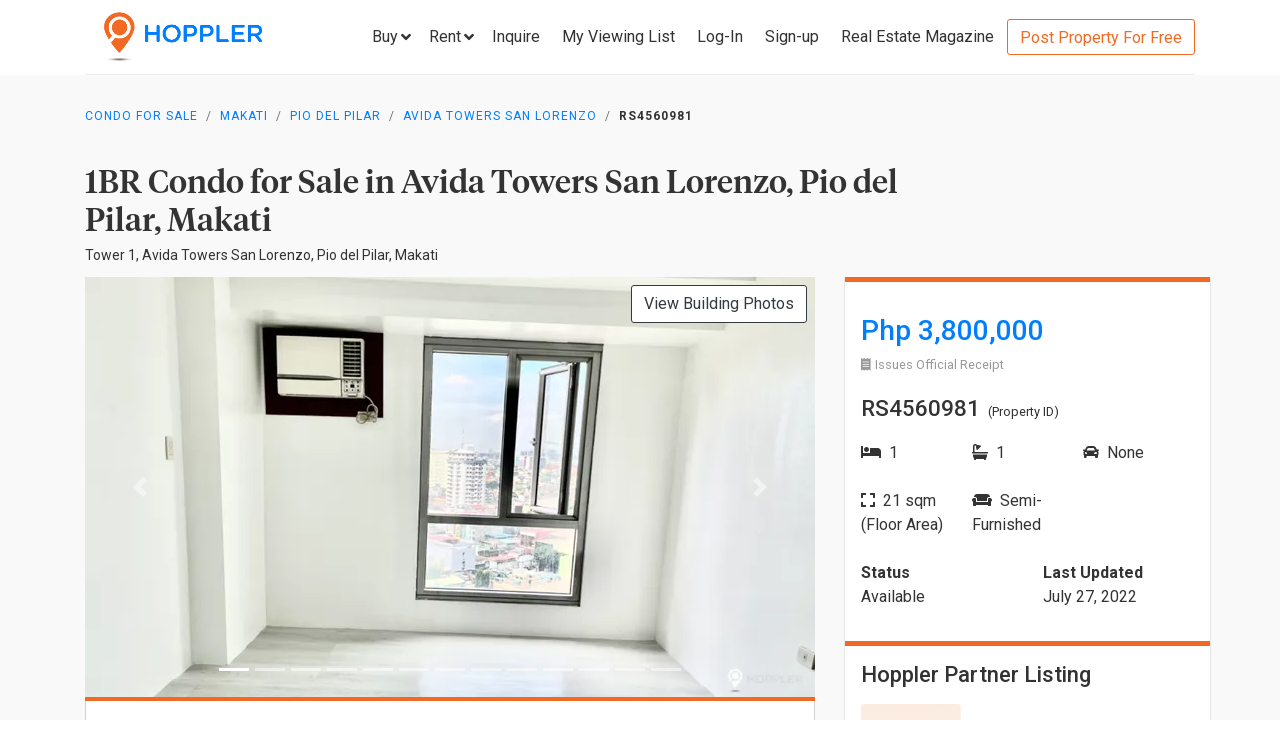

--- FILE ---
content_type: text/html; charset=utf-8
request_url: https://www.hoppler.com.ph/makati-pio-del-pilar-avida-towers-san-lorenzo-rs4560981
body_size: 14642
content:
<!DOCTYPE html><html lang="en"><head><style>html {
  visibility: hidden;
  opacity:0;
}
</style><script>window.dataLayer = window.dataLayer || [];
window.__hiOriginalLocation = document.location.protocol + '//' +
                              document.location.hostname +
                              document.location.pathname +
                              document.location.search;
window.dataLayer.push({
  originalLocation: window.__hiOriginalLocation
});
</script><script>dataLayer.push({ listing_id: ["RS4560981"] });</script><script>(function(w,d,s,l,i){w[l]=w[l]||[];w[l].push({'gtm.start':
new Date().getTime(),event:'gtm.js'});var f=d.getElementsByTagName(s)[0],
j=d.createElement(s),dl=l!='dataLayer'?'&l='+l:'';j.async=true;j.src=
'https://www.googletagmanager.com/gtm.js?id='+i+dl;f.parentNode.insertBefore(j,f);
})(window,document,'script','dataLayer','GTM-P27HZF');</script><script async src="https://www.googletagmanager.com/gtag/js?id=AW-959146815"></script><script>window.dataLayer = window.dataLayer || []; function gtag(){dataLayer.push(arguments);} gtag('js', new Date()); gtag('config', 'AW-959146815');

</script><meta charset="utf-8"><link rel="canonical" href="https://www.hoppler.com.ph/makati-pio-del-pilar-avida-towers-san-lorenzo-rs4560981"><title>Condo for Sale in Pio del Pilar, Makati - RS4560981 | Hoppler</title><meta name="title" content="1BR Condominium for Sale in Avida Towers San Lorenzo, Pio del Pilar, Makati - RS4560981 | Hoppler"><meta name="og:title" content="1BR Condominium for Sale in Avida Towers San Lorenzo, Pio del Pilar, Makati - RS4560981 | Hoppler"><meta name="description" content="Jul 27, 2022 - Last Updated. View this 1BR Condo for Sale in Avida Towers San Lorenzo, Makati - RS4560981. Ready-for-Occupancy, Semi-Furnished, 21.0sqm. See Selling Price here!"><meta name="og:description" content="Jul 27, 2022 - Last Updated. View this 1BR Condo for Sale in Avida Towers San Lorenzo, Makati - RS4560981. Ready-for-Occupancy, Semi-Furnished, 21.0sqm. See Selling Price here!"><meta name="og:url" content="https://www.hoppler.com.ph/RS4560981"><meta name="og:image" content="https://dzjqf1alh39sw.cloudfront.net/hoppler/properties/residential/Condominium-sale-RS4560981-373557.png"><meta name="og:site_name" content="Hoppler"><meta name="og:type" content="product"><meta name="Petal-Search-site-verification" content="6b660b48d6"><meta name="google-site-verification" content="pbMxfn2cUBftlD1rOUNlIhkWUFr0urgsvRJWDG7FzQ4"><meta name="viewport" content="width=device-width, initial-scale=1.0"><!-- PRECONNECTS--><link rel="preconnect" href="https://dzjqf1alh39sw.cloudfront.net" crossorigin><link rel="preconnect" href="https://hoppler-inc.imgix.net" crossorigin><link rel="preconnect" href="https://hoppler-blog.imgix.net" crossorigin><link rel="preconnect" href="https://www.googletagmanager.com"><link rel="preconnect" href="https://api.hoppler.com.ph" crossorigin><link rel="preconnect" href="https://fonts.gstatic.com" crossorigin><link rel="preload" as="style" href="https://fonts.googleapis.com/css2?family=Roboto:wght@400;500;700&amp;display=swap"><link rel="stylesheet" href="https://fonts.googleapis.com/css2?family=Roboto:wght@400;500;700&amp;display=swap" media="print" onload="this.media='all'"><noscript><link rel="stylesheet" href="https://fonts.googleapis.com/css2?family=Roboto:wght@400;500;700&amp;display=swap"></noscript><link rel="icon" type="image/x-icon" href="https://dzjqf1alh39sw.cloudfront.net/hoppler/pages/static/64x64.png"><link rel="icon" type="image/x-icon" href="https://dzjqf1alh39sw.cloudfront.net/hoppler/pages/static/96x96.png"><link rel="icon" type="image/x-icon" href="https://dzjqf1alh39sw.cloudfront.net/hoppler/pages/static/128x128.png"><link rel="preload" as="style" href="/xpoc/js/styles.bd80ae20.css"><link rel="stylesheet" href="/xpoc/js/styles.bd80ae20.css" media="print" onload="this.media='all'"><noscript> <link rel="stylesheet" href="/xpoc/js/styles.bd80ae20.css">
</noscript><script defer src="/xpoc/js/main.c674426a.js"></script></head><body><noscript><iframe src="https://www.googletagmanager.com/ns.html?id=GTM-P27HZF" height="0" width="0" style="display:none;visibility:hidden"></iframe></noscript><div id="top"></div><div class="hi-listing-page"><div class="hi-nav-padding"><nav class="navbar hi-navbar"><div class="container hi-navbar__container"><div class="hi-navbar__content"><a class="d-flex align-items-center" href="/"><img class="hi-navbar__logo d-none d-sm-block" alt="Hoppler logo" src="https://hoppler-inc.imgix.net/hoppler/pages/static/hoppler-logo-navbar-colored.png" height="76" width="194"><img class="hi-navbar__logo d-sm-none" alt="Hoppler logo" src="https://hoppler-inc.imgix.net/hoppler/pages/static/hoppler-logo-navbar-colored.png" height="42" width="111"></a><div class="d-flex align-items-center"><span class="btn btn-link hi-navbar__nav-button nav-dropdown d-none d-xl-flex" id="navDropSale"><a class="hi-navbar__nav-button__label"><span>Buy</span><i class="fa fa-angle-down"></i></a><div class="nav-dropdown__category-container"><div class="nav-dropdown__category"><span>Condominium</span><i class="fa fa-angle-right"></i><div class="nav-dropdown__city-container"><a class="nav-dropdown__city" href="/condominiums-for-sale/makati"><span>Makati</span></a><a class="nav-dropdown__city" href="/condominiums-for-sale/taguig"><span>Taguig</span></a><a class="nav-dropdown__city" href="/condominiums-for-sale/taguig/bgc-bonifacio-global-city"><span>Bonifacio Global City</span></a><a class="nav-dropdown__city" href="/condominiums-for-sale/mandaluyong"><span>Mandaluyong</span></a><a class="nav-dropdown__city" href="/condominiums-for-sale/muntinlupa"><span>Muntinlupa</span></a><a class="nav-dropdown__city" href="/condominiums-for-sale/pasig"><span>Pasig</span></a><a class="nav-dropdown__city" href="/condominiums-for-sale/paranaque"><span>Parañaque</span></a><a class="nav-dropdown__city" href="/condominiums-for-sale/las-pinas"><span>Las Piñas</span></a><a class="nav-dropdown__city" href="/condominiums-for-sale/quezon-city"><span>Quezon City</span></a></div></div><div class="nav-dropdown__category"><span>House &amp; Lot</span><i class="fa fa-angle-right"></i><div class="nav-dropdown__city-container"><a class="nav-dropdown__city" href="/house-and-lots-for-sale/makati"><span>Makati</span></a><a class="nav-dropdown__city" href="/house-and-lots-for-sale/taguig"><span>Taguig</span></a><a class="nav-dropdown__city" href="/house-and-lots-for-sale/taguig/bgc-bonifacio-global-city"><span>Bonifacio Global City</span></a><a class="nav-dropdown__city" href="/house-and-lots-for-sale/mandaluyong"><span>Mandaluyong</span></a><a class="nav-dropdown__city" href="/house-and-lots-for-sale/muntinlupa"><span>Muntinlupa</span></a><a class="nav-dropdown__city" href="/house-and-lots-for-sale/pasig"><span>Pasig</span></a><a class="nav-dropdown__city" href="/house-and-lots-for-sale/paranaque"><span>Parañaque</span></a><a class="nav-dropdown__city" href="/house-and-lots-for-sale/las-pinas"><span>Las Piñas</span></a><a class="nav-dropdown__city" href="/house-and-lots-for-sale/quezon-city"><span>Quezon City</span></a></div></div><div class="nav-dropdown__category"><span>Townhouse</span><i class="fa fa-angle-right"></i><div class="nav-dropdown__city-container"><a class="nav-dropdown__city" href="/townhouses-for-sale/makati"><span>Makati</span></a><a class="nav-dropdown__city" href="/townhouses-for-sale/taguig"><span>Taguig</span></a><a class="nav-dropdown__city" href="/townhouses-for-sale/taguig/bgc-bonifacio-global-city"><span>Bonifacio Global City</span></a><a class="nav-dropdown__city" href="/townhouses-for-sale/mandaluyong"><span>Mandaluyong</span></a><a class="nav-dropdown__city" href="/townhouses-for-sale/muntinlupa"><span>Muntinlupa</span></a><a class="nav-dropdown__city" href="/townhouses-for-sale/pasig"><span>Pasig</span></a><a class="nav-dropdown__city" href="/townhouses-for-sale/paranaque"><span>Parañaque</span></a><a class="nav-dropdown__city" href="/townhouses-for-sale/las-pinas"><span>Las Piñas</span></a><a class="nav-dropdown__city" href="/townhouses-for-sale/quezon-city"><span>Quezon City</span></a></div></div><div class="nav-dropdown__category"><span>Vacant Lot</span><i class="fa fa-angle-right"></i><div class="nav-dropdown__city-container"><a class="nav-dropdown__city" href="/lots-for-sale/makati"><span>Makati</span></a><a class="nav-dropdown__city" href="/lots-for-sale/taguig"><span>Taguig</span></a><a class="nav-dropdown__city" href="/lots-for-sale/taguig/bgc-bonifacio-global-city"><span>Bonifacio Global City</span></a><a class="nav-dropdown__city" href="/lots-for-sale/mandaluyong"><span>Mandaluyong</span></a><a class="nav-dropdown__city" href="/lots-for-sale/muntinlupa"><span>Muntinlupa</span></a><a class="nav-dropdown__city" href="/lots-for-sale/pasig"><span>Pasig</span></a><a class="nav-dropdown__city" href="/lots-for-sale/paranaque"><span>Parañaque</span></a><a class="nav-dropdown__city" href="/lots-for-sale/las-pinas"><span>Las Piñas</span></a><a class="nav-dropdown__city" href="/lots-for-sale/quezon-city"><span>Quezon City</span></a></div></div><div class="nav-dropdown__category"><span>Office Space</span><i class="fa fa-angle-right"></i><div class="nav-dropdown__city-container"><a class="nav-dropdown__city" href="/office-spaces-for-sale/makati"><span>Makati</span></a><a class="nav-dropdown__city" href="/office-spaces-for-sale/taguig"><span>Taguig</span></a><a class="nav-dropdown__city" href="/office-spaces-for-sale/taguig/bgc-bonifacio-global-city"><span>Bonifacio Global City</span></a><a class="nav-dropdown__city" href="/office-spaces-for-sale/mandaluyong"><span>Mandaluyong</span></a><a class="nav-dropdown__city" href="/office-spaces-for-sale/muntinlupa"><span>Muntinlupa</span></a><a class="nav-dropdown__city" href="/office-spaces-for-sale/pasig"><span>Pasig</span></a><a class="nav-dropdown__city" href="/office-spaces-for-sale/paranaque"><span>Parañaque</span></a><a class="nav-dropdown__city" href="/office-spaces-for-sale/las-pinas"><span>Las Piñas</span></a><a class="nav-dropdown__city" href="/office-spaces-for-sale/quezon-city"><span>Quezon City</span></a></div></div><div class="nav-dropdown__category"><span>Commercial Space</span><i class="fa fa-angle-right"></i><div class="nav-dropdown__city-container"><a class="nav-dropdown__city" href="/commercial-spaces-for-sale/makati"><span>Makati</span></a><a class="nav-dropdown__city" href="/commercial-spaces-for-sale/taguig"><span>Taguig</span></a><a class="nav-dropdown__city" href="/commercial-spaces-for-sale/taguig/bgc-bonifacio-global-city"><span>Bonifacio Global City</span></a><a class="nav-dropdown__city" href="/commercial-spaces-for-sale/mandaluyong"><span>Mandaluyong</span></a><a class="nav-dropdown__city" href="/commercial-spaces-for-sale/muntinlupa"><span>Muntinlupa</span></a><a class="nav-dropdown__city" href="/commercial-spaces-for-sale/pasig"><span>Pasig</span></a><a class="nav-dropdown__city" href="/commercial-spaces-for-sale/paranaque"><span>Parañaque</span></a><a class="nav-dropdown__city" href="/commercial-spaces-for-sale/las-pinas"><span>Las Piñas</span></a><a class="nav-dropdown__city" href="/commercial-spaces-for-sale/quezon-city"><span>Quezon City</span></a></div></div><div class="nav-dropdown__category"><span>Warehouse</span><i class="fa fa-angle-right"></i><div class="nav-dropdown__city-container"><a class="nav-dropdown__city" href="/warehouses-for-sale/makati"><span>Makati</span></a><a class="nav-dropdown__city" href="/warehouses-for-sale/taguig"><span>Taguig</span></a><a class="nav-dropdown__city" href="/warehouses-for-sale/taguig/bgc-bonifacio-global-city"><span>Bonifacio Global City</span></a><a class="nav-dropdown__city" href="/warehouses-for-sale/mandaluyong"><span>Mandaluyong</span></a><a class="nav-dropdown__city" href="/warehouses-for-sale/muntinlupa"><span>Muntinlupa</span></a><a class="nav-dropdown__city" href="/warehouses-for-sale/pasig"><span>Pasig</span></a><a class="nav-dropdown__city" href="/warehouses-for-sale/paranaque"><span>Parañaque</span></a><a class="nav-dropdown__city" href="/warehouses-for-sale/las-pinas"><span>Las Piñas</span></a><a class="nav-dropdown__city" href="/warehouses-for-sale/quezon-city"><span>Quezon City</span></a></div></div><div class="nav-dropdown__category"><span>Building</span><i class="fa fa-angle-right"></i><div class="nav-dropdown__city-container"><a class="nav-dropdown__city" href="/buildings-for-sale/makati"><span>Makati</span></a><a class="nav-dropdown__city" href="/buildings-for-sale/taguig"><span>Taguig</span></a><a class="nav-dropdown__city" href="/buildings-for-sale/taguig/bgc-bonifacio-global-city"><span>Bonifacio Global City</span></a><a class="nav-dropdown__city" href="/buildings-for-sale/mandaluyong"><span>Mandaluyong</span></a><a class="nav-dropdown__city" href="/buildings-for-sale/muntinlupa"><span>Muntinlupa</span></a><a class="nav-dropdown__city" href="/buildings-for-sale/pasig"><span>Pasig</span></a><a class="nav-dropdown__city" href="/buildings-for-sale/paranaque"><span>Parañaque</span></a><a class="nav-dropdown__city" href="/buildings-for-sale/las-pinas"><span>Las Piñas</span></a><a class="nav-dropdown__city" href="/buildings-for-sale/quezon-city"><span>Quezon City</span></a></div></div></div></span><span class="btn btn-link hi-navbar__nav-button nav-dropdown d-none d-xl-flex" id="navDropRent"><a class="hi-navbar__nav-button__label"><span>Rent</span><i class="fa fa-angle-down"></i></a><div class="nav-dropdown__category-container"><div class="nav-dropdown__category"><span>Condominium</span><i class="fa fa-angle-right"></i><div class="nav-dropdown__city-container"><a class="nav-dropdown__city" href="/condominiums-for-rent/makati"><span>Makati</span></a><a class="nav-dropdown__city" href="/condominiums-for-rent/taguig"><span>Taguig</span></a><a class="nav-dropdown__city" href="/condominiums-for-rent/taguig/bgc-bonifacio-global-city"><span>Bonifacio Global City</span></a><a class="nav-dropdown__city" href="/condominiums-for-rent/mandaluyong"><span>Mandaluyong</span></a><a class="nav-dropdown__city" href="/condominiums-for-rent/muntinlupa"><span>Muntinlupa</span></a><a class="nav-dropdown__city" href="/condominiums-for-rent/pasig"><span>Pasig</span></a><a class="nav-dropdown__city" href="/condominiums-for-rent/paranaque"><span>Parañaque</span></a><a class="nav-dropdown__city" href="/condominiums-for-rent/las-pinas"><span>Las Piñas</span></a><a class="nav-dropdown__city" href="/condominiums-for-rent/quezon-city"><span>Quezon City</span></a></div></div><div class="nav-dropdown__category"><span>House &amp; Lot</span><i class="fa fa-angle-right"></i><div class="nav-dropdown__city-container"><a class="nav-dropdown__city" href="/house-and-lots-for-rent/makati"><span>Makati</span></a><a class="nav-dropdown__city" href="/house-and-lots-for-rent/taguig"><span>Taguig</span></a><a class="nav-dropdown__city" href="/house-and-lots-for-rent/taguig/bgc-bonifacio-global-city"><span>Bonifacio Global City</span></a><a class="nav-dropdown__city" href="/house-and-lots-for-rent/mandaluyong"><span>Mandaluyong</span></a><a class="nav-dropdown__city" href="/house-and-lots-for-rent/muntinlupa"><span>Muntinlupa</span></a><a class="nav-dropdown__city" href="/house-and-lots-for-rent/pasig"><span>Pasig</span></a><a class="nav-dropdown__city" href="/house-and-lots-for-rent/paranaque"><span>Parañaque</span></a><a class="nav-dropdown__city" href="/house-and-lots-for-rent/las-pinas"><span>Las Piñas</span></a><a class="nav-dropdown__city" href="/house-and-lots-for-rent/quezon-city"><span>Quezon City</span></a></div></div><div class="nav-dropdown__category"><span>Townhouse</span><i class="fa fa-angle-right"></i><div class="nav-dropdown__city-container"><a class="nav-dropdown__city" href="/townhouses-for-rent/makati"><span>Makati</span></a><a class="nav-dropdown__city" href="/townhouses-for-rent/taguig"><span>Taguig</span></a><a class="nav-dropdown__city" href="/townhouses-for-rent/taguig/bgc-bonifacio-global-city"><span>Bonifacio Global City</span></a><a class="nav-dropdown__city" href="/townhouses-for-rent/mandaluyong"><span>Mandaluyong</span></a><a class="nav-dropdown__city" href="/townhouses-for-rent/muntinlupa"><span>Muntinlupa</span></a><a class="nav-dropdown__city" href="/townhouses-for-rent/pasig"><span>Pasig</span></a><a class="nav-dropdown__city" href="/townhouses-for-rent/paranaque"><span>Parañaque</span></a><a class="nav-dropdown__city" href="/townhouses-for-rent/las-pinas"><span>Las Piñas</span></a><a class="nav-dropdown__city" href="/townhouses-for-rent/quezon-city"><span>Quezon City</span></a></div></div><div class="nav-dropdown__category"><span>Vacant Lot</span><i class="fa fa-angle-right"></i><div class="nav-dropdown__city-container"><a class="nav-dropdown__city" href="/lots-for-rent/makati"><span>Makati</span></a><a class="nav-dropdown__city" href="/lots-for-rent/taguig"><span>Taguig</span></a><a class="nav-dropdown__city" href="/lots-for-rent/taguig/bgc-bonifacio-global-city"><span>Bonifacio Global City</span></a><a class="nav-dropdown__city" href="/lots-for-rent/mandaluyong"><span>Mandaluyong</span></a><a class="nav-dropdown__city" href="/lots-for-rent/muntinlupa"><span>Muntinlupa</span></a><a class="nav-dropdown__city" href="/lots-for-rent/pasig"><span>Pasig</span></a><a class="nav-dropdown__city" href="/lots-for-rent/paranaque"><span>Parañaque</span></a><a class="nav-dropdown__city" href="/lots-for-rent/las-pinas"><span>Las Piñas</span></a><a class="nav-dropdown__city" href="/lots-for-rent/quezon-city"><span>Quezon City</span></a></div></div><div class="nav-dropdown__category"><span>Office Space</span><i class="fa fa-angle-right"></i><div class="nav-dropdown__city-container"><a class="nav-dropdown__city" href="/office-spaces-for-rent/makati"><span>Makati</span></a><a class="nav-dropdown__city" href="/office-spaces-for-rent/taguig"><span>Taguig</span></a><a class="nav-dropdown__city" href="/office-spaces-for-rent/taguig/bgc-bonifacio-global-city"><span>Bonifacio Global City</span></a><a class="nav-dropdown__city" href="/office-spaces-for-rent/mandaluyong"><span>Mandaluyong</span></a><a class="nav-dropdown__city" href="/office-spaces-for-rent/muntinlupa"><span>Muntinlupa</span></a><a class="nav-dropdown__city" href="/office-spaces-for-rent/pasig"><span>Pasig</span></a><a class="nav-dropdown__city" href="/office-spaces-for-rent/paranaque"><span>Parañaque</span></a><a class="nav-dropdown__city" href="/office-spaces-for-rent/las-pinas"><span>Las Piñas</span></a><a class="nav-dropdown__city" href="/office-spaces-for-rent/quezon-city"><span>Quezon City</span></a></div></div><div class="nav-dropdown__category"><span>Commercial Space</span><i class="fa fa-angle-right"></i><div class="nav-dropdown__city-container"><a class="nav-dropdown__city" href="/commercial-spaces-for-rent/makati"><span>Makati</span></a><a class="nav-dropdown__city" href="/commercial-spaces-for-rent/taguig"><span>Taguig</span></a><a class="nav-dropdown__city" href="/commercial-spaces-for-rent/taguig/bgc-bonifacio-global-city"><span>Bonifacio Global City</span></a><a class="nav-dropdown__city" href="/commercial-spaces-for-rent/mandaluyong"><span>Mandaluyong</span></a><a class="nav-dropdown__city" href="/commercial-spaces-for-rent/muntinlupa"><span>Muntinlupa</span></a><a class="nav-dropdown__city" href="/commercial-spaces-for-rent/pasig"><span>Pasig</span></a><a class="nav-dropdown__city" href="/commercial-spaces-for-rent/paranaque"><span>Parañaque</span></a><a class="nav-dropdown__city" href="/commercial-spaces-for-rent/las-pinas"><span>Las Piñas</span></a><a class="nav-dropdown__city" href="/commercial-spaces-for-rent/quezon-city"><span>Quezon City</span></a></div></div><div class="nav-dropdown__category"><span>Warehouse</span><i class="fa fa-angle-right"></i><div class="nav-dropdown__city-container"><a class="nav-dropdown__city" href="/warehouses-for-rent/makati"><span>Makati</span></a><a class="nav-dropdown__city" href="/warehouses-for-rent/taguig"><span>Taguig</span></a><a class="nav-dropdown__city" href="/warehouses-for-rent/taguig/bgc-bonifacio-global-city"><span>Bonifacio Global City</span></a><a class="nav-dropdown__city" href="/warehouses-for-rent/mandaluyong"><span>Mandaluyong</span></a><a class="nav-dropdown__city" href="/warehouses-for-rent/muntinlupa"><span>Muntinlupa</span></a><a class="nav-dropdown__city" href="/warehouses-for-rent/pasig"><span>Pasig</span></a><a class="nav-dropdown__city" href="/warehouses-for-rent/paranaque"><span>Parañaque</span></a><a class="nav-dropdown__city" href="/warehouses-for-rent/las-pinas"><span>Las Piñas</span></a><a class="nav-dropdown__city" href="/warehouses-for-rent/quezon-city"><span>Quezon City</span></a></div></div><div class="nav-dropdown__category"><span>Building</span><i class="fa fa-angle-right"></i><div class="nav-dropdown__city-container"><a class="nav-dropdown__city" href="/buildings-for-rent/makati"><span>Makati</span></a><a class="nav-dropdown__city" href="/buildings-for-rent/taguig"><span>Taguig</span></a><a class="nav-dropdown__city" href="/buildings-for-rent/taguig/bgc-bonifacio-global-city"><span>Bonifacio Global City</span></a><a class="nav-dropdown__city" href="/buildings-for-rent/mandaluyong"><span>Mandaluyong</span></a><a class="nav-dropdown__city" href="/buildings-for-rent/muntinlupa"><span>Muntinlupa</span></a><a class="nav-dropdown__city" href="/buildings-for-rent/pasig"><span>Pasig</span></a><a class="nav-dropdown__city" href="/buildings-for-rent/paranaque"><span>Parañaque</span></a><a class="nav-dropdown__city" href="/buildings-for-rent/las-pinas"><span>Las Piñas</span></a><a class="nav-dropdown__city" href="/buildings-for-rent/quezon-city"><span>Quezon City</span></a></div></div></div></span><a class="hi-navbar__nav-button d-xl-none" href="#" data-toggle="collapse" data-target="#hi-nav-mobile-menu"><span>Menu&nbsp;<i class="fa fa-angle-down"></i></span></a><a class="hi-navbar__nav-button btn btn-link mr-1" href="/viewing-list"><span>Inquire</span></a><a class="hi-navbar__nav-button btn btn-link mr-1" href="/viewing-list"><span class="d-md-none d-flex align-items-center"><i class="fas fa-clipboard-list hi-fa-1p5x"></i><hi-vl-count-bubble></hi-vl-count-bubble></span><span class="d-none d-md-inline">My Viewing List<hi-vl-count-bubble></hi-vl-count-bubble></span></a><hi-login-nav-button class="d-none d-lg-flex"></hi-login-nav-button><a class="hi-navbar__nav-button btn btn-link mr-1 d-none d-lg-flex" href="/signup-type"><span>Sign-up</span></a><a class="hi-navbar__nav-button btn btn-link mr-1 d-none d-md-flex" href="/magazine/"><span>Real Estate Magazine</span></a><a class="hi-navbar__post-property d-none d-md-flex d-xl-none" href="/kumita-brokers/post-property">Post Property For Free</a><a class="hi-navbar__post-property btn btn-outline-secondary align-self-center d-none d-xl-block" href="/kumita-brokers/post-property">Post Property For Free</a></div></div></div><div class="collapse navbar-collapse hi-navbar__mobile-menu-collapse" id="hi-nav-mobile-menu"><div class="container mt-2 hi-navbar__mobile-menu-collapse__content"><ul class="list-unstyled"><li><button class="btn" data-toggle="collapse" data-target="#hi-nav-toggle-sale"><span>Buy</span>&nbsp;<i class="fa fa-angle-down"></i></button><div class="collapse navbar-collapse" id="hi-nav-toggle-sale"><ul class="list-unstyled pl-3"><li><button class="btn" data-toggle="collapse" data-target="#hi-nav-toggle-sale-condominium">Condominium&nbsp;<i class="fa fa-angle-down"></i></button><div class="collapse navbar-collapse" id="hi-nav-toggle-sale-condominium"><ul class="list-unstyled pl-3"><li><a class="btn" href="/condominiums-for-sale/makati">Makati</a></li><li><a class="btn" href="/condominiums-for-sale/taguig">Taguig</a></li><li><a class="btn" href="/condominiums-for-sale/taguig/bgc-bonifacio-global-city">Bonifacio Global City</a></li><li><a class="btn" href="/condominiums-for-sale/mandaluyong">Mandaluyong</a></li><li><a class="btn" href="/condominiums-for-sale/muntinlupa">Muntinlupa</a></li><li><a class="btn" href="/condominiums-for-sale/pasig">Pasig</a></li><li><a class="btn" href="/condominiums-for-sale/paranaque">Parañaque</a></li><li><a class="btn" href="/condominiums-for-sale/las-pinas">Las Piñas</a></li><li><a class="btn" href="/condominiums-for-sale/quezon-city">Quezon City</a></li></ul></div></li><li><button class="btn" data-toggle="collapse" data-target="#hi-nav-toggle-sale-house-and-lot">House &amp; Lot&nbsp;<i class="fa fa-angle-down"></i></button><div class="collapse navbar-collapse" id="hi-nav-toggle-sale-house-and-lot"><ul class="list-unstyled pl-3"><li><a class="btn" href="/house-and-lots-for-sale/makati">Makati</a></li><li><a class="btn" href="/house-and-lots-for-sale/taguig">Taguig</a></li><li><a class="btn" href="/house-and-lots-for-sale/taguig/bgc-bonifacio-global-city">Bonifacio Global City</a></li><li><a class="btn" href="/house-and-lots-for-sale/mandaluyong">Mandaluyong</a></li><li><a class="btn" href="/house-and-lots-for-sale/muntinlupa">Muntinlupa</a></li><li><a class="btn" href="/house-and-lots-for-sale/pasig">Pasig</a></li><li><a class="btn" href="/house-and-lots-for-sale/paranaque">Parañaque</a></li><li><a class="btn" href="/house-and-lots-for-sale/las-pinas">Las Piñas</a></li><li><a class="btn" href="/house-and-lots-for-sale/quezon-city">Quezon City</a></li></ul></div></li><li><button class="btn" data-toggle="collapse" data-target="#hi-nav-toggle-sale-townhouse">Townhouse&nbsp;<i class="fa fa-angle-down"></i></button><div class="collapse navbar-collapse" id="hi-nav-toggle-sale-townhouse"><ul class="list-unstyled pl-3"><li><a class="btn" href="/townhouses-for-sale/makati">Makati</a></li><li><a class="btn" href="/townhouses-for-sale/taguig">Taguig</a></li><li><a class="btn" href="/townhouses-for-sale/taguig/bgc-bonifacio-global-city">Bonifacio Global City</a></li><li><a class="btn" href="/townhouses-for-sale/mandaluyong">Mandaluyong</a></li><li><a class="btn" href="/townhouses-for-sale/muntinlupa">Muntinlupa</a></li><li><a class="btn" href="/townhouses-for-sale/pasig">Pasig</a></li><li><a class="btn" href="/townhouses-for-sale/paranaque">Parañaque</a></li><li><a class="btn" href="/townhouses-for-sale/las-pinas">Las Piñas</a></li><li><a class="btn" href="/townhouses-for-sale/quezon-city">Quezon City</a></li></ul></div></li><li><button class="btn" data-toggle="collapse" data-target="#hi-nav-toggle-sale-lot">Vacant Lot&nbsp;<i class="fa fa-angle-down"></i></button><div class="collapse navbar-collapse" id="hi-nav-toggle-sale-lot"><ul class="list-unstyled pl-3"><li><a class="btn" href="/lots-for-sale/makati">Makati</a></li><li><a class="btn" href="/lots-for-sale/taguig">Taguig</a></li><li><a class="btn" href="/lots-for-sale/taguig/bgc-bonifacio-global-city">Bonifacio Global City</a></li><li><a class="btn" href="/lots-for-sale/mandaluyong">Mandaluyong</a></li><li><a class="btn" href="/lots-for-sale/muntinlupa">Muntinlupa</a></li><li><a class="btn" href="/lots-for-sale/pasig">Pasig</a></li><li><a class="btn" href="/lots-for-sale/paranaque">Parañaque</a></li><li><a class="btn" href="/lots-for-sale/las-pinas">Las Piñas</a></li><li><a class="btn" href="/lots-for-sale/quezon-city">Quezon City</a></li></ul></div></li><li><button class="btn" data-toggle="collapse" data-target="#hi-nav-toggle-sale-office-space">Office Space&nbsp;<i class="fa fa-angle-down"></i></button><div class="collapse navbar-collapse" id="hi-nav-toggle-sale-office-space"><ul class="list-unstyled pl-3"><li><a class="btn" href="/office-spaces-for-sale/makati">Makati</a></li><li><a class="btn" href="/office-spaces-for-sale/taguig">Taguig</a></li><li><a class="btn" href="/office-spaces-for-sale/taguig/bgc-bonifacio-global-city">Bonifacio Global City</a></li><li><a class="btn" href="/office-spaces-for-sale/mandaluyong">Mandaluyong</a></li><li><a class="btn" href="/office-spaces-for-sale/muntinlupa">Muntinlupa</a></li><li><a class="btn" href="/office-spaces-for-sale/pasig">Pasig</a></li><li><a class="btn" href="/office-spaces-for-sale/paranaque">Parañaque</a></li><li><a class="btn" href="/office-spaces-for-sale/las-pinas">Las Piñas</a></li><li><a class="btn" href="/office-spaces-for-sale/quezon-city">Quezon City</a></li></ul></div></li><li><button class="btn" data-toggle="collapse" data-target="#hi-nav-toggle-sale-commercial-space">Commercial Space&nbsp;<i class="fa fa-angle-down"></i></button><div class="collapse navbar-collapse" id="hi-nav-toggle-sale-commercial-space"><ul class="list-unstyled pl-3"><li><a class="btn" href="/commercial-spaces-for-sale/makati">Makati</a></li><li><a class="btn" href="/commercial-spaces-for-sale/taguig">Taguig</a></li><li><a class="btn" href="/commercial-spaces-for-sale/taguig/bgc-bonifacio-global-city">Bonifacio Global City</a></li><li><a class="btn" href="/commercial-spaces-for-sale/mandaluyong">Mandaluyong</a></li><li><a class="btn" href="/commercial-spaces-for-sale/muntinlupa">Muntinlupa</a></li><li><a class="btn" href="/commercial-spaces-for-sale/pasig">Pasig</a></li><li><a class="btn" href="/commercial-spaces-for-sale/paranaque">Parañaque</a></li><li><a class="btn" href="/commercial-spaces-for-sale/las-pinas">Las Piñas</a></li><li><a class="btn" href="/commercial-spaces-for-sale/quezon-city">Quezon City</a></li></ul></div></li><li><button class="btn" data-toggle="collapse" data-target="#hi-nav-toggle-sale-warehouse">Warehouse&nbsp;<i class="fa fa-angle-down"></i></button><div class="collapse navbar-collapse" id="hi-nav-toggle-sale-warehouse"><ul class="list-unstyled pl-3"><li><a class="btn" href="/warehouses-for-sale/makati">Makati</a></li><li><a class="btn" href="/warehouses-for-sale/taguig">Taguig</a></li><li><a class="btn" href="/warehouses-for-sale/taguig/bgc-bonifacio-global-city">Bonifacio Global City</a></li><li><a class="btn" href="/warehouses-for-sale/mandaluyong">Mandaluyong</a></li><li><a class="btn" href="/warehouses-for-sale/muntinlupa">Muntinlupa</a></li><li><a class="btn" href="/warehouses-for-sale/pasig">Pasig</a></li><li><a class="btn" href="/warehouses-for-sale/paranaque">Parañaque</a></li><li><a class="btn" href="/warehouses-for-sale/las-pinas">Las Piñas</a></li><li><a class="btn" href="/warehouses-for-sale/quezon-city">Quezon City</a></li></ul></div></li><li><button class="btn" data-toggle="collapse" data-target="#hi-nav-toggle-sale-building">Building&nbsp;<i class="fa fa-angle-down"></i></button><div class="collapse navbar-collapse" id="hi-nav-toggle-sale-building"><ul class="list-unstyled pl-3"><li><a class="btn" href="/buildings-for-sale/makati">Makati</a></li><li><a class="btn" href="/buildings-for-sale/taguig">Taguig</a></li><li><a class="btn" href="/buildings-for-sale/taguig/bgc-bonifacio-global-city">Bonifacio Global City</a></li><li><a class="btn" href="/buildings-for-sale/mandaluyong">Mandaluyong</a></li><li><a class="btn" href="/buildings-for-sale/muntinlupa">Muntinlupa</a></li><li><a class="btn" href="/buildings-for-sale/pasig">Pasig</a></li><li><a class="btn" href="/buildings-for-sale/paranaque">Parañaque</a></li><li><a class="btn" href="/buildings-for-sale/las-pinas">Las Piñas</a></li><li><a class="btn" href="/buildings-for-sale/quezon-city">Quezon City</a></li></ul></div></li></ul></div></li><li><button class="btn" data-toggle="collapse" data-target="#hi-nav-toggle-rent"><span>Rent</span>&nbsp;<i class="fa fa-angle-down"></i></button><div class="collapse navbar-collapse" id="hi-nav-toggle-rent"><ul class="list-unstyled pl-3"><li><button class="btn" data-toggle="collapse" data-target="#hi-nav-toggle-rent-condominium">Condominium&nbsp;<i class="fa fa-angle-down"></i></button><div class="collapse navbar-collapse" id="hi-nav-toggle-rent-condominium"><ul class="list-unstyled pl-3"><li><a class="btn" href="/condominiums-for-rent/makati">Makati</a></li><li><a class="btn" href="/condominiums-for-rent/taguig">Taguig</a></li><li><a class="btn" href="/condominiums-for-rent/taguig/bgc-bonifacio-global-city">Bonifacio Global City</a></li><li><a class="btn" href="/condominiums-for-rent/mandaluyong">Mandaluyong</a></li><li><a class="btn" href="/condominiums-for-rent/muntinlupa">Muntinlupa</a></li><li><a class="btn" href="/condominiums-for-rent/pasig">Pasig</a></li><li><a class="btn" href="/condominiums-for-rent/paranaque">Parañaque</a></li><li><a class="btn" href="/condominiums-for-rent/las-pinas">Las Piñas</a></li><li><a class="btn" href="/condominiums-for-rent/quezon-city">Quezon City</a></li></ul></div></li><li><button class="btn" data-toggle="collapse" data-target="#hi-nav-toggle-rent-house-and-lot">House &amp; Lot&nbsp;<i class="fa fa-angle-down"></i></button><div class="collapse navbar-collapse" id="hi-nav-toggle-rent-house-and-lot"><ul class="list-unstyled pl-3"><li><a class="btn" href="/house-and-lots-for-rent/makati">Makati</a></li><li><a class="btn" href="/house-and-lots-for-rent/taguig">Taguig</a></li><li><a class="btn" href="/house-and-lots-for-rent/taguig/bgc-bonifacio-global-city">Bonifacio Global City</a></li><li><a class="btn" href="/house-and-lots-for-rent/mandaluyong">Mandaluyong</a></li><li><a class="btn" href="/house-and-lots-for-rent/muntinlupa">Muntinlupa</a></li><li><a class="btn" href="/house-and-lots-for-rent/pasig">Pasig</a></li><li><a class="btn" href="/house-and-lots-for-rent/paranaque">Parañaque</a></li><li><a class="btn" href="/house-and-lots-for-rent/las-pinas">Las Piñas</a></li><li><a class="btn" href="/house-and-lots-for-rent/quezon-city">Quezon City</a></li></ul></div></li><li><button class="btn" data-toggle="collapse" data-target="#hi-nav-toggle-rent-townhouse">Townhouse&nbsp;<i class="fa fa-angle-down"></i></button><div class="collapse navbar-collapse" id="hi-nav-toggle-rent-townhouse"><ul class="list-unstyled pl-3"><li><a class="btn" href="/townhouses-for-rent/makati">Makati</a></li><li><a class="btn" href="/townhouses-for-rent/taguig">Taguig</a></li><li><a class="btn" href="/townhouses-for-rent/taguig/bgc-bonifacio-global-city">Bonifacio Global City</a></li><li><a class="btn" href="/townhouses-for-rent/mandaluyong">Mandaluyong</a></li><li><a class="btn" href="/townhouses-for-rent/muntinlupa">Muntinlupa</a></li><li><a class="btn" href="/townhouses-for-rent/pasig">Pasig</a></li><li><a class="btn" href="/townhouses-for-rent/paranaque">Parañaque</a></li><li><a class="btn" href="/townhouses-for-rent/las-pinas">Las Piñas</a></li><li><a class="btn" href="/townhouses-for-rent/quezon-city">Quezon City</a></li></ul></div></li><li><button class="btn" data-toggle="collapse" data-target="#hi-nav-toggle-rent-lot">Vacant Lot&nbsp;<i class="fa fa-angle-down"></i></button><div class="collapse navbar-collapse" id="hi-nav-toggle-rent-lot"><ul class="list-unstyled pl-3"><li><a class="btn" href="/lots-for-rent/makati">Makati</a></li><li><a class="btn" href="/lots-for-rent/taguig">Taguig</a></li><li><a class="btn" href="/lots-for-rent/taguig/bgc-bonifacio-global-city">Bonifacio Global City</a></li><li><a class="btn" href="/lots-for-rent/mandaluyong">Mandaluyong</a></li><li><a class="btn" href="/lots-for-rent/muntinlupa">Muntinlupa</a></li><li><a class="btn" href="/lots-for-rent/pasig">Pasig</a></li><li><a class="btn" href="/lots-for-rent/paranaque">Parañaque</a></li><li><a class="btn" href="/lots-for-rent/las-pinas">Las Piñas</a></li><li><a class="btn" href="/lots-for-rent/quezon-city">Quezon City</a></li></ul></div></li><li><button class="btn" data-toggle="collapse" data-target="#hi-nav-toggle-rent-office-space">Office Space&nbsp;<i class="fa fa-angle-down"></i></button><div class="collapse navbar-collapse" id="hi-nav-toggle-rent-office-space"><ul class="list-unstyled pl-3"><li><a class="btn" href="/office-spaces-for-rent/makati">Makati</a></li><li><a class="btn" href="/office-spaces-for-rent/taguig">Taguig</a></li><li><a class="btn" href="/office-spaces-for-rent/taguig/bgc-bonifacio-global-city">Bonifacio Global City</a></li><li><a class="btn" href="/office-spaces-for-rent/mandaluyong">Mandaluyong</a></li><li><a class="btn" href="/office-spaces-for-rent/muntinlupa">Muntinlupa</a></li><li><a class="btn" href="/office-spaces-for-rent/pasig">Pasig</a></li><li><a class="btn" href="/office-spaces-for-rent/paranaque">Parañaque</a></li><li><a class="btn" href="/office-spaces-for-rent/las-pinas">Las Piñas</a></li><li><a class="btn" href="/office-spaces-for-rent/quezon-city">Quezon City</a></li></ul></div></li><li><button class="btn" data-toggle="collapse" data-target="#hi-nav-toggle-rent-commercial-space">Commercial Space&nbsp;<i class="fa fa-angle-down"></i></button><div class="collapse navbar-collapse" id="hi-nav-toggle-rent-commercial-space"><ul class="list-unstyled pl-3"><li><a class="btn" href="/commercial-spaces-for-rent/makati">Makati</a></li><li><a class="btn" href="/commercial-spaces-for-rent/taguig">Taguig</a></li><li><a class="btn" href="/commercial-spaces-for-rent/taguig/bgc-bonifacio-global-city">Bonifacio Global City</a></li><li><a class="btn" href="/commercial-spaces-for-rent/mandaluyong">Mandaluyong</a></li><li><a class="btn" href="/commercial-spaces-for-rent/muntinlupa">Muntinlupa</a></li><li><a class="btn" href="/commercial-spaces-for-rent/pasig">Pasig</a></li><li><a class="btn" href="/commercial-spaces-for-rent/paranaque">Parañaque</a></li><li><a class="btn" href="/commercial-spaces-for-rent/las-pinas">Las Piñas</a></li><li><a class="btn" href="/commercial-spaces-for-rent/quezon-city">Quezon City</a></li></ul></div></li><li><button class="btn" data-toggle="collapse" data-target="#hi-nav-toggle-rent-warehouse">Warehouse&nbsp;<i class="fa fa-angle-down"></i></button><div class="collapse navbar-collapse" id="hi-nav-toggle-rent-warehouse"><ul class="list-unstyled pl-3"><li><a class="btn" href="/warehouses-for-rent/makati">Makati</a></li><li><a class="btn" href="/warehouses-for-rent/taguig">Taguig</a></li><li><a class="btn" href="/warehouses-for-rent/taguig/bgc-bonifacio-global-city">Bonifacio Global City</a></li><li><a class="btn" href="/warehouses-for-rent/mandaluyong">Mandaluyong</a></li><li><a class="btn" href="/warehouses-for-rent/muntinlupa">Muntinlupa</a></li><li><a class="btn" href="/warehouses-for-rent/pasig">Pasig</a></li><li><a class="btn" href="/warehouses-for-rent/paranaque">Parañaque</a></li><li><a class="btn" href="/warehouses-for-rent/las-pinas">Las Piñas</a></li><li><a class="btn" href="/warehouses-for-rent/quezon-city">Quezon City</a></li></ul></div></li><li><button class="btn" data-toggle="collapse" data-target="#hi-nav-toggle-rent-building">Building&nbsp;<i class="fa fa-angle-down"></i></button><div class="collapse navbar-collapse" id="hi-nav-toggle-rent-building"><ul class="list-unstyled pl-3"><li><a class="btn" href="/buildings-for-rent/makati">Makati</a></li><li><a class="btn" href="/buildings-for-rent/taguig">Taguig</a></li><li><a class="btn" href="/buildings-for-rent/taguig/bgc-bonifacio-global-city">Bonifacio Global City</a></li><li><a class="btn" href="/buildings-for-rent/mandaluyong">Mandaluyong</a></li><li><a class="btn" href="/buildings-for-rent/muntinlupa">Muntinlupa</a></li><li><a class="btn" href="/buildings-for-rent/pasig">Pasig</a></li><li><a class="btn" href="/buildings-for-rent/paranaque">Parañaque</a></li><li><a class="btn" href="/buildings-for-rent/las-pinas">Las Piñas</a></li><li><a class="btn" href="/buildings-for-rent/quezon-city">Quezon City</a></li></ul></div></li></ul></div></li><li class="d-lg-none"><hi-login-mobile-menu-button></hi-login-mobile-menu-button></li><li class="d-lg-none"><a class="btn" href="/signup-type">Sign-up</a></li><li class="d-sm-none"><a class="btn" href="/contact-us">Contact us</a></li><li class="d-sm-none"><a class="btn" href="/magazine/">Real Estate Magazine</a></li><li class="d-sm-none"><a class="btn" href="/kumita-brokers/post-property">Post Property For Free</a></li></ul></div><div class="hi-navbar__mobile-menu-collapse__controls container"><button class="btn text-muted" data-toggle="collapse" data-target="#hi-nav-mobile-menu"><i class="fa fa-times"></i>&nbsp;Close</button></div></div></nav></div><div class="container"><nav aria-label="breadcrumb"><ol class="breadcrumb"><li class="breadcrumb-item"><a href="/condominiums-for-sale">Condo for Sale</a></li><li class="breadcrumb-item"><a href="/condominiums-for-sale/makati">Makati</a></li><li class="breadcrumb-item"><a href="/condominiums-for-sale/makati/pio-del-pilar">Pio del Pilar</a></li><li class="breadcrumb-item"><a href="/condominiums-for-sale/makati/pio-del-pilar/avida-towers-san-lorenzo">Avida Towers San Lorenzo</a></li><li class="breadcrumb-item"><a href="/makati-pio-del-pilar-avida-towers-san-lorenzo-rs4560981">RS4560981</a></li></ol></nav><div class="hi-listing-page__heading-row--desktop row"><div class="col-12 col-lg-9 h1 hi-listing-page__h1 hi-listing-page__h1--top-heading">1BR Condo for Sale in Avida Towers San Lorenzo, Pio del Pilar, Makati </div><div class="col-12 hi-type-caption mt-1"><span>Tower 1, Avida Towers San Lorenzo, Pio del Pilar, Makati</span></div></div><div class="row"><div class="col-lg-8"><div class="hi-listing-page__carousel-container" id="hiListingCarouselContainer"><div class="hi-listing-page__carousel hi-carousel--preload-initial-images hi-listing-page__carousel-property carousel slide hi-lazy" id="hiListingCarousel"><div class="hi-listings-page__carousel-toggle"><button class="btn btn-outline-dark hi-listings-page__carousel-toggle-btn" data-hi-class-toggle="building" data-target="hiListingCarouselContainer">View Building Photos</button></div><ol class="carousel-indicators"><li class="active" data-target="#hiListingCarousel" data-slide-to="0"></li><li data-target="#hiListingCarousel" data-slide-to="1"></li><li data-target="#hiListingCarousel" data-slide-to="2"></li><li data-target="#hiListingCarousel" data-slide-to="3"></li><li data-target="#hiListingCarousel" data-slide-to="4"></li><li data-target="#hiListingCarousel" data-slide-to="5"></li><li data-target="#hiListingCarousel" data-slide-to="6"></li><li data-target="#hiListingCarousel" data-slide-to="7"></li><li data-target="#hiListingCarousel" data-slide-to="8"></li><li data-target="#hiListingCarousel" data-slide-to="9"></li><li data-target="#hiListingCarousel" data-slide-to="10"></li><li data-target="#hiListingCarousel" data-slide-to="11"></li><li data-target="#hiListingCarousel" data-slide-to="12"></li></ol><div class="carousel-inner"><div class="carousel-item active"><img class="hi-listing-page__carousel-img" data-src="https://d2wy52y0hrt3v.cloudfront.net/hoppler/properties/residential/Condominium-sale-RS4560981-373557_orig.png?sg=propertypage" data-srcset="https://d2wy52y0hrt3v.cloudfront.net/hoppler/properties/residential/Condominium-sale-RS4560981-373557_orig.png?sg=propertycard 350w, https://d2wy52y0hrt3v.cloudfront.net/hoppler/properties/residential/Condominium-sale-RS4560981-373557_orig.png?sg=propertypage 730w" sizes="(max-width: 767.99px) 350px, 730px" alt="1BR Condominium for Sale Pio del Pilar,Makati Avida Towers San Lorenzo 1" data-image-set="LISTING"></div><div class="carousel-item"><img class="hi-listing-page__carousel-img" data-slide-src="https://d2wy52y0hrt3v.cloudfront.net/hoppler/properties/residential/Condominium-sale-RS4560981-198641_orig.png?sg=propertypage" data-slide-srcset="https://d2wy52y0hrt3v.cloudfront.net/hoppler/properties/residential/Condominium-sale-RS4560981-198641_orig.png?sg=propertycard 350w, https://d2wy52y0hrt3v.cloudfront.net/hoppler/properties/residential/Condominium-sale-RS4560981-198641_orig.png?sg=propertypage 730w" sizes="(max-width: 767.99px) 350px, 730px" alt="1BR Condominium for Sale Pio del Pilar,Makati Avida Towers San Lorenzo 2" data-image-set="LISTING"></div><div class="carousel-item"><img class="hi-listing-page__carousel-img" data-slide-src="https://d2wy52y0hrt3v.cloudfront.net/hoppler/properties/residential/Condominium-sale-RS4560981-962652_orig.png?sg=propertypage" data-slide-srcset="https://d2wy52y0hrt3v.cloudfront.net/hoppler/properties/residential/Condominium-sale-RS4560981-962652_orig.png?sg=propertycard 350w, https://d2wy52y0hrt3v.cloudfront.net/hoppler/properties/residential/Condominium-sale-RS4560981-962652_orig.png?sg=propertypage 730w" sizes="(max-width: 767.99px) 350px, 730px" alt="1BR Condominium for Sale Pio del Pilar,Makati Avida Towers San Lorenzo 3" data-image-set="LISTING"></div><div class="carousel-item"><img class="hi-listing-page__carousel-img" data-slide-src="https://d2wy52y0hrt3v.cloudfront.net/hoppler/properties/residential/Condominium-sale-RS4560981-695713_orig.png?sg=propertypage" data-slide-srcset="https://d2wy52y0hrt3v.cloudfront.net/hoppler/properties/residential/Condominium-sale-RS4560981-695713_orig.png?sg=propertycard 350w, https://d2wy52y0hrt3v.cloudfront.net/hoppler/properties/residential/Condominium-sale-RS4560981-695713_orig.png?sg=propertypage 730w" sizes="(max-width: 767.99px) 350px, 730px" alt="1BR Condominium for Sale Pio del Pilar,Makati Avida Towers San Lorenzo 4" data-image-set="LISTING"></div><div class="carousel-item"><img class="hi-listing-page__carousel-img" data-slide-src="https://d2wy52y0hrt3v.cloudfront.net/hoppler/properties/residential/Condominium-sale-RS4560981-333947_orig.png?sg=propertypage" data-slide-srcset="https://d2wy52y0hrt3v.cloudfront.net/hoppler/properties/residential/Condominium-sale-RS4560981-333947_orig.png?sg=propertycard 350w, https://d2wy52y0hrt3v.cloudfront.net/hoppler/properties/residential/Condominium-sale-RS4560981-333947_orig.png?sg=propertypage 730w" sizes="(max-width: 767.99px) 350px, 730px" alt="1BR Condominium for Sale Pio del Pilar,Makati Avida Towers San Lorenzo 5" data-image-set="LISTING"></div><div class="carousel-item"><img class="hi-listing-page__carousel-img" data-slide-src="https://d2wy52y0hrt3v.cloudfront.net/hoppler/properties/residential/Condominium-sale-RS4560981-331157_orig.png?sg=propertypage" data-slide-srcset="https://d2wy52y0hrt3v.cloudfront.net/hoppler/properties/residential/Condominium-sale-RS4560981-331157_orig.png?sg=propertycard 350w, https://d2wy52y0hrt3v.cloudfront.net/hoppler/properties/residential/Condominium-sale-RS4560981-331157_orig.png?sg=propertypage 730w" sizes="(max-width: 767.99px) 350px, 730px" alt="1BR Condominium for Sale Pio del Pilar,Makati Avida Towers San Lorenzo 6" data-image-set="LISTING"></div><div class="carousel-item"><img class="hi-listing-page__carousel-img" data-slide-src="https://d2wy52y0hrt3v.cloudfront.net/hoppler/properties/residential/Condominium-sale-RS4560981-479538_orig.png?sg=propertypage" data-slide-srcset="https://d2wy52y0hrt3v.cloudfront.net/hoppler/properties/residential/Condominium-sale-RS4560981-479538_orig.png?sg=propertycard 350w, https://d2wy52y0hrt3v.cloudfront.net/hoppler/properties/residential/Condominium-sale-RS4560981-479538_orig.png?sg=propertypage 730w" sizes="(max-width: 767.99px) 350px, 730px" alt="1BR Condominium for Sale Pio del Pilar,Makati Avida Towers San Lorenzo 7" data-image-set="LISTING"></div><div class="carousel-item"><img class="hi-listing-page__carousel-img" data-slide-src="https://d2wy52y0hrt3v.cloudfront.net/hoppler/properties/residential/Condominium-sale-RS4560981-426697_orig.png?sg=propertypage" data-slide-srcset="https://d2wy52y0hrt3v.cloudfront.net/hoppler/properties/residential/Condominium-sale-RS4560981-426697_orig.png?sg=propertycard 350w, https://d2wy52y0hrt3v.cloudfront.net/hoppler/properties/residential/Condominium-sale-RS4560981-426697_orig.png?sg=propertypage 730w" sizes="(max-width: 767.99px) 350px, 730px" alt="1BR Condominium for Sale Pio del Pilar,Makati Avida Towers San Lorenzo 8" data-image-set="LISTING"></div><div class="carousel-item"><img class="hi-listing-page__carousel-img" data-slide-src="https://d2wy52y0hrt3v.cloudfront.net/hoppler/properties/residential/Condominium-sale-RS4560981-242447_orig.png?sg=propertypage" data-slide-srcset="https://d2wy52y0hrt3v.cloudfront.net/hoppler/properties/residential/Condominium-sale-RS4560981-242447_orig.png?sg=propertycard 350w, https://d2wy52y0hrt3v.cloudfront.net/hoppler/properties/residential/Condominium-sale-RS4560981-242447_orig.png?sg=propertypage 730w" sizes="(max-width: 767.99px) 350px, 730px" alt="1BR Condominium for Sale Pio del Pilar,Makati Avida Towers San Lorenzo 9" data-image-set="LISTING"></div><div class="carousel-item"><img class="hi-listing-page__carousel-img" data-slide-src="https://d2wy52y0hrt3v.cloudfront.net/hoppler/properties/residential/Condominium-sale-RS4560981-951941_orig.png?sg=propertypage" data-slide-srcset="https://d2wy52y0hrt3v.cloudfront.net/hoppler/properties/residential/Condominium-sale-RS4560981-951941_orig.png?sg=propertycard 350w, https://d2wy52y0hrt3v.cloudfront.net/hoppler/properties/residential/Condominium-sale-RS4560981-951941_orig.png?sg=propertypage 730w" sizes="(max-width: 767.99px) 350px, 730px" alt="1BR Condominium for Sale Pio del Pilar,Makati Avida Towers San Lorenzo 10" data-image-set="LISTING"></div><div class="carousel-item"><img class="hi-listing-page__carousel-img" data-slide-src="https://d2wy52y0hrt3v.cloudfront.net/hoppler/properties/residential/Condominium-sale-RS4560981-647988_orig.png?sg=propertypage" data-slide-srcset="https://d2wy52y0hrt3v.cloudfront.net/hoppler/properties/residential/Condominium-sale-RS4560981-647988_orig.png?sg=propertycard 350w, https://d2wy52y0hrt3v.cloudfront.net/hoppler/properties/residential/Condominium-sale-RS4560981-647988_orig.png?sg=propertypage 730w" sizes="(max-width: 767.99px) 350px, 730px" alt="1BR Condominium for Sale Pio del Pilar,Makati Avida Towers San Lorenzo 11" data-image-set="LISTING"></div><div class="carousel-item"><img class="hi-listing-page__carousel-img" data-slide-src="https://d2wy52y0hrt3v.cloudfront.net/hoppler/properties/residential/Condominium-sale-RS4560981-813514_orig.png?sg=propertypage" data-slide-srcset="https://d2wy52y0hrt3v.cloudfront.net/hoppler/properties/residential/Condominium-sale-RS4560981-813514_orig.png?sg=propertycard 350w, https://d2wy52y0hrt3v.cloudfront.net/hoppler/properties/residential/Condominium-sale-RS4560981-813514_orig.png?sg=propertypage 730w" sizes="(max-width: 767.99px) 350px, 730px" alt="1BR Condominium for Sale Pio del Pilar,Makati Avida Towers San Lorenzo 12" data-image-set="LISTING"></div><div class="carousel-item"><img class="hi-listing-page__carousel-img" data-slide-src="https://d2wy52y0hrt3v.cloudfront.net/hoppler/properties/residential/Condominium-sale-RS4560981-142528_orig.png?sg=propertypage" data-slide-srcset="https://d2wy52y0hrt3v.cloudfront.net/hoppler/properties/residential/Condominium-sale-RS4560981-142528_orig.png?sg=propertycard 350w, https://d2wy52y0hrt3v.cloudfront.net/hoppler/properties/residential/Condominium-sale-RS4560981-142528_orig.png?sg=propertypage 730w" sizes="(max-width: 767.99px) 350px, 730px" alt="1BR Condominium for Sale Pio del Pilar,Makati Avida Towers San Lorenzo 13" data-image-set="LISTING"></div></div><a class="carousel-control-prev" href="#hiListingCarousel" role="button" data-slide="prev"><span class="carousel-control-prev-icon" aria-hidden="true"></span><span class="sr-only">Previous</span></a><a class="carousel-control-next" href="#hiListingCarousel" role="button" data-slide="next"><span class="carousel-control-next-icon" aria-hidden="true"></span><span class="sr-only">Next</span></a><div class="hi-listing-page__popup-loader"><i class="fa fa-cog fa-2x fa-spin"></i></div></div><div class="hi-listing-page__carousel hi-carousel--preload-initial-images hi-listing-page__carousel-building carousel slide hi-lazy" id="hiBuildingCarousel"><div class="hi-listings-page__carousel-toggle"><button class="btn btn-outline-dark hi-listings-page__carousel-toggle-btn" data-hi-class-toggle="building" data-target="hiListingCarouselContainer">View Property Photos</button></div><ol class="carousel-indicators"><li class="active" data-target="#hiListingCarousel" data-slide-to="0"></li><li data-target="#hiListingCarousel" data-slide-to="1"></li><li data-target="#hiListingCarousel" data-slide-to="2"></li><li data-target="#hiListingCarousel" data-slide-to="3"></li><li data-target="#hiListingCarousel" data-slide-to="4"></li><li data-target="#hiListingCarousel" data-slide-to="5"></li></ol><div class="carousel-inner"><div class="carousel-item active"><img class="hi-listing-page__carousel-img" data-src="https://d2wy52y0hrt3v.cloudfront.net/hoppler/buildings/makati-pio-del-pilar-avida-towers-san-lorenzo-001.png?sg=propertypage" data-srcset="https://d2wy52y0hrt3v.cloudfront.net/hoppler/buildings/makati-pio-del-pilar-avida-towers-san-lorenzo-001.png?sg=propertycard 350w, https://d2wy52y0hrt3v.cloudfront.net/hoppler/buildings/makati-pio-del-pilar-avida-towers-san-lorenzo-001.png?sg=propertypage 730w" sizes="(max-width: 767.99px) 350px, 730px" alt="1BR Condominium for Sale Pio del Pilar, Makati Avida Towers San Lorenzo 1" data-image-set="BUILDING"></div><div class="carousel-item"><img class="hi-listing-page__carousel-img" data-slide-src="https://d2wy52y0hrt3v.cloudfront.net/hoppler/buildings/makati-pio-del-pilar-avida-towers-san-lorenzo-002.png?sg=propertypage" data-slide-srcset="https://d2wy52y0hrt3v.cloudfront.net/hoppler/buildings/makati-pio-del-pilar-avida-towers-san-lorenzo-002.png?sg=propertycard 350w, https://d2wy52y0hrt3v.cloudfront.net/hoppler/buildings/makati-pio-del-pilar-avida-towers-san-lorenzo-002.png?sg=propertypage 730w" sizes="(max-width: 767.99px) 350px, 730px" alt="1BR Condominium for Sale Pio del Pilar, Makati Avida Towers San Lorenzo 2" data-image-set="BUILDING"></div><div class="carousel-item"><img class="hi-listing-page__carousel-img" data-slide-src="https://d2wy52y0hrt3v.cloudfront.net/hoppler/buildings/makati-pio-del-pilar-avida-towers-san-lorenzo-003.png?sg=propertypage" data-slide-srcset="https://d2wy52y0hrt3v.cloudfront.net/hoppler/buildings/makati-pio-del-pilar-avida-towers-san-lorenzo-003.png?sg=propertycard 350w, https://d2wy52y0hrt3v.cloudfront.net/hoppler/buildings/makati-pio-del-pilar-avida-towers-san-lorenzo-003.png?sg=propertypage 730w" sizes="(max-width: 767.99px) 350px, 730px" alt="1BR Condominium for Sale Pio del Pilar, Makati Avida Towers San Lorenzo 3" data-image-set="BUILDING"></div><div class="carousel-item"><img class="hi-listing-page__carousel-img" data-slide-src="https://d2wy52y0hrt3v.cloudfront.net/hoppler/buildings/makati-pio-del-pilar-avida-towers-san-lorenzo-004.png?sg=propertypage" data-slide-srcset="https://d2wy52y0hrt3v.cloudfront.net/hoppler/buildings/makati-pio-del-pilar-avida-towers-san-lorenzo-004.png?sg=propertycard 350w, https://d2wy52y0hrt3v.cloudfront.net/hoppler/buildings/makati-pio-del-pilar-avida-towers-san-lorenzo-004.png?sg=propertypage 730w" sizes="(max-width: 767.99px) 350px, 730px" alt="1BR Condominium for Sale Pio del Pilar, Makati Avida Towers San Lorenzo 4" data-image-set="BUILDING"></div><div class="carousel-item"><img class="hi-listing-page__carousel-img" data-slide-src="https://d2wy52y0hrt3v.cloudfront.net/hoppler/buildings/makati-pio-del-pilar-avida-towers-san-lorenzo-005.png?sg=propertypage" data-slide-srcset="https://d2wy52y0hrt3v.cloudfront.net/hoppler/buildings/makati-pio-del-pilar-avida-towers-san-lorenzo-005.png?sg=propertycard 350w, https://d2wy52y0hrt3v.cloudfront.net/hoppler/buildings/makati-pio-del-pilar-avida-towers-san-lorenzo-005.png?sg=propertypage 730w" sizes="(max-width: 767.99px) 350px, 730px" alt="1BR Condominium for Sale Pio del Pilar, Makati Avida Towers San Lorenzo 5" data-image-set="BUILDING"></div><div class="carousel-item"><img class="hi-listing-page__carousel-img" data-slide-src="https://d2wy52y0hrt3v.cloudfront.net/hoppler/buildings/makati-pio-del-pilar-avida-towers-san-lorenzo-006.png?sg=propertypage" data-slide-srcset="https://d2wy52y0hrt3v.cloudfront.net/hoppler/buildings/makati-pio-del-pilar-avida-towers-san-lorenzo-006.png?sg=propertycard 350w, https://d2wy52y0hrt3v.cloudfront.net/hoppler/buildings/makati-pio-del-pilar-avida-towers-san-lorenzo-006.png?sg=propertypage 730w" sizes="(max-width: 767.99px) 350px, 730px" alt="1BR Condominium for Sale Pio del Pilar, Makati Avida Towers San Lorenzo 6" data-image-set="BUILDING"></div></div><a class="carousel-control-prev" href="#hiBuildingCarousel" role="button" data-slide="prev"><span class="carousel-control-prev-icon" aria-hidden="true"></span><span class="sr-only">Previous</span></a><a class="carousel-control-next" href="#hiBuildingCarousel" role="button" data-slide="next"><span class="carousel-control-next-icon" aria-hidden="true"></span><span class="sr-only">Next</span></a><div class="hi-listing-page__popup-loader"><i class="fa fa-cog fa-2x fa-spin"></i></div></div></div><div class="hi-listing-page__main-details d-flex flex-column"><div class="d-none d-md-flex row d-lg-none"><div class="col-2"><span class="hi-type-caps pt-0">Details</span></div><div class="col-9 offset-1"><div class="hi-listing-page__key-stats row no-gutters"><div class="col-4"><div class="hi-listing-page__key-stats__stat"> <i class="fas fa-bed mr-2"></i>1</div></div><div class="col-4"><div class="hi-listing-page__key-stats__stat"> <i class="fas fa-bath mr-2"></i>1</div></div><div class="col-4"><div class="hi-listing-page__key-stats__stat"> <i class="fas fa-car mr-2"></i>None</div></div></div><div class="hi-listing-page__key-stats row no-gutters"><div class="col-4"><div class="hi-listing-page__key-stats__stat"> <i class="fas fa-expand mr-2"></i>21 sqm<span class="hi-listing-page__key-stats__stat-small"> (Floor Area)</span></div></div><div class="col-4"><div class="hi-listing-page__key-stats__stat"> <i class="fas fa-couch mr-2"></i>Semi-Furnished</div></div></div><hr class="m-0"><div class="hi-listing-page__status-block"><div class="row"><div class="col"><div class="hi-listing-page__status-item"><div class="hi-listing-page__status-item__label">Status</div><div class="hi-listing-page__status-item__data">Available</div></div></div><div class="col"><div class="hi-listing-page__status-item"><div class="hi-listing-page__status-item__label">Last Updated</div><div class="hi-listing-page__status-item__data">July 27, 2022</div></div></div></div></div></div></div><div class="d-none d-md-block"><div class="row"><div class="col-3 d-flex align-items-center hi-mb-std"><span class="hi-type-caps py-0">Video Links</span></div><div class="col-9 d-flex flex-wrap"><hi-virtual-tour-button></hi-virtual-tour-button><a class="btn hi-mx-std hi-mb-std disabled btn-outline-dark" disabled target="_blank" rel="noopener"><span class="label"><i class="fas fa-play">&nbsp;</i>Video</span></a><a class="btn hi-mb-std disabled btn-outline-dark" disabled target="_blank" rel="noopener"><i class="fas fa-circle">&nbsp;</i><span class="hi-video-btn-label">Live viewing</span></a></div></div></div><div class="d-none d-md-flex row"><div class="col-2"><span class="hi-type-caps pt-0">About the Property</span></div><div class="col-9 offset-1"><div class="hi-listing-page__description" id="hiDescriptionDesktop">This condominium for sale with a floor area of 21 sqm is located at Avida Towers San Lorenzo, Pio del Pilar, Makati. This semi-furnished property features 1 bedroom and 1 bathroom. It also offers convenient access to lifestyle options and alternatives for relaxation and enjoyment for individuals and families in a progressive neighborhood. Potential home buyers can expect to enjoy full access to the gym and swimming pool.</div><button class="btn btn-link hi-listing-page__description-read-more" data-hi-class-toggle="opened" data-target="hiDescriptionDesktop">Read more about the property&nbsp;<i class="fa fa-angle-down"></i></button></div></div><div class="hi-listing-page__heading-row--mobile"><h1 class="hi-listing-page__h1">1BR Condo for Sale in Avida Towers San Lorenzo, Pio del Pilar, Makati </h1><div class="h1 hi-type-caption">Tower 1, Avida Towers San Lorenzo, Pio del Pilar, Makati</div><span class="hi-listing-page__price">Php 3,800,000</span><div><small class="text-muted"><i class="fas fa-receipt mr-1"></i>Issues Official Receipt</small></div><div class="d-md-none hi-my-std"><div class="row no-gutters"><div class="col-12 d-flex flex-column hi-mb-std"><hi-virtual-tour-button class="d-flex flex-column"></hi-virtual-tour-button></div><div class="col d-flex flex-column"><a class="btn disabled btn-outline-dark" target="_blank" rel="noopener"><span class="label"><i class="fas fa-play">&nbsp;</i>Video</span></a></div><div class="col d-flex flex-column hi-ml-std"><a class="btn disabled btn-outline-dark" target="_blank" rel="noopener"><span class="label"><i class="fas fa-circle">&nbsp;</i>Live viewing</span></a></div></div></div><div class="hi-listing-page__property-key"><strong>RS4560981</strong>&nbsp;(Property ID)</div></div><div class="d-md-none"><div class="hi-listing-page__key-stats row no-gutters first"><div class="col-3 mr-1"><div class="hi-listing-page__key-stats__stat"> <i class="fas fa-bed mr-2"></i>1</div></div><div class="col-3"><div class="hi-listing-page__key-stats__stat"> <i class="fas fa-bath mr-2"></i>1</div></div><div class="col-3"><div class="hi-listing-page__key-stats__stat"> <i class="fas fa-car mr-2"></i>None</div></div></div><div class="hi-listing-page__key-stats row no-gutters"><div class="col-4"><div class="hi-listing-page__key-stats__stat"> <i class="fas fa-expand mr-2"></i>21 sqm<span class="hi-listing-page__key-stats__stat-small"> (Floor Area)</span></div></div><div class="col-4"><div class="hi-listing-page__key-stats__stat"> <i class="fas fa-couch mr-2"></i>Semi-Furnished</div></div></div><hr class="m-0"><div class="hi-listing-page__status-block"><div class="row"><div class="col"><div class="hi-listing-page__status-item"><div class="hi-listing-page__status-item__label">Status</div><div class="hi-listing-page__status-item__data">Available</div></div></div><div class="col"><div class="hi-listing-page__status-item"><div class="hi-listing-page__status-item__label">Last Updated</div><div class="hi-listing-page__status-item__data">July 27, 2022</div></div></div></div></div><hr class="m-0"><div class="hi-listing-page__mobile-sdBlock"><p class="title"> <span>Hoppler Partner Listing</span></p><div class="d-flex"><img class="mr-3" src="https://hoppler-inc.imgix.net/hoppler/pages/static/new-kumita-group-001.png?format=auto&amp;h=144&amp;w=100"><div class="hi-listing-page__mobile-sdBlock-details"><div class="text-left"><p class="text text-muted">This listing belongs to one</p><p class="text text-muted">of our partner brokers.  </p></div><div class="text-left"><p class="text">To inquire, click</p><i class="text">Add to viewing list</i></div></div></div></div><hi-property-page-contact-toggle></hi-property-page-contact-toggle><hr class="m-0"><span class="hi-type-caps">About the Property</span><div class="hi-listing-page__description" id="hiDescription">This condominium for sale with a floor area of 21 sqm is located at Avida Towers San Lorenzo, Pio del Pilar, Makati. This semi-furnished property features 1 bedroom and 1 bathroom. It also offers convenient access to lifestyle options and alternatives for relaxation and enjoyment for individuals and families in a progressive neighborhood. Potential home buyers can expect to enjoy full access to the gym and swimming pool.</div><button class="btn btn-link hi-listing-page__description-read-more" data-hi-class-toggle="opened" data-target="hiDescription">Read more about the property&nbsp;<i class="fa fa-angle-down"></i></button><hr class="my-3"></div><div class="order-md-0 row mt-3"><div class="col-md-2"><span class="hi-type-caps pt-0">Amenities</span></div><div class="col-md-9 offset-md-1"><div class="row"><div class="col-6"><ul class="list-unstyled"><li class="mb-2">Aircon</li><li class="mb-2">Clubhouse</li><li class="mb-2">Function Room</li><li class="mb-2">Garden</li></ul></div><div class="col-6"><ul class="list-unstyled"><li class="mb-2">Gym</li><li class="mb-2">Security</li><li class="mb-2">Swimming Pool</li></ul></div></div></div></div></div><div class="hi-listing-page__rent-vs-buy mt-5"><div class="row"><div class="col-12 col-md-6"><h4 class="hi-listing-page__rent-vs-buy__h4 mb-0">Are you considering buying?</h4><p class="hi-listing-page__rent-vs-buy__p mt-1 mb-0">Let us guide you towards making the best decision for your next home.</p></div><div class="col-12 col-md-6"><a class="btn btn-outline-dark w-100 mt-4" href="/rent-vs-buy-calculator">Use rent vs buy calculator</a></div></div></div><div class="hi-listing-page__map-block my-5"><hi-properties-map passed-listings="[{&quot;propertyKey&quot;:&quot;RS4560981&quot;,&quot;category&quot;:&quot;Sale&quot;,&quot;type&quot;:&quot;Condominium&quot;,&quot;latitude&quot;:14.550202,&quot;longitude&quot;:121.012454,&quot;minPrice&quot;:3800000}]" is-property-page="true"></hi-properties-map></div><hi-mortgage-calculator price="3800000"></hi-mortgage-calculator><hi-transfer-cost-calculator listing-price="3800000"></hi-transfer-cost-calculator><hr class="my-3 d-none d-lg-block"></div><div class="col-lg-4 d-none d-lg-block pr-0"><div class="hi-listing-page__right_section"><div class="hi-listing-page__right-section-property-info p-3"><span class="hi-listing-page__price">Php 3,800,000</span><div><small class="text-muted"><i class="fas fa-receipt mr-1"></i>Issues Official Receipt</small></div><div class="hi-listing-page__property-key mb-2 mt-3"><strong>RS4560981</strong>(Property ID)</div><div class="hi-listing-page__key-stats row no-gutters"><div class="col col-lg-4"><div class="hi-listing-page__key-stats__stat"> <i class="fas fa-bed mr-2"></i>1</div></div><div class="col col-lg-4"><div class="hi-listing-page__key-stats__stat"> <i class="fas fa-bath mr-2"></i>1</div></div><div class="col col-lg-4"><div class="hi-listing-page__key-stats__stat"> <i class="fas fa-car mr-2"></i>None</div></div></div><div class="hi-listing-page__key-stats row no-gutters"><div class="col-4"><div class="hi-listing-page__key-stats__stat"> <i class="fas fa-expand mr-2"></i>21 sqm<span class="hi-listing-page__key-stats__stat-small"> (Floor Area)</span></div></div><div class="col-lg-4"><div class="hi-listing-page__key-stats__stat"> <i class="fas fa-couch mr-2"></i>Semi-Furnished</div></div></div><div class="hi-listing-page__status-block"><div class="row"><div class="col"><div class="hi-listing-page__status-item"><div class="hi-listing-page__status-item__label">Status</div><div class="hi-listing-page__status-item__data">Available</div></div></div><div class="col"><div class="hi-listing-page__status-item"><div class="hi-listing-page__status-item__label">Last Updated</div><div class="hi-listing-page__status-item__data">July 27, 2022</div></div></div></div></div></div><div class="hi-listing-page__inquiry-block p-3"><h4 class="hi-listing-page__inquiry-block-h4"> <span>Hoppler Partner Listing</span></h4><div class="d-flex mb-3"><img class="mr-3" src="https://hoppler-inc.imgix.net/hoppler/pages/static/new-kumita-group-001.png?format=auto&amp;h=144&amp;w=100"><div class="d-flex flex-column justify-content-between"><div class="default-text"> <p class="mb-0">This listing belongs to one</p><p class="mb-0">of our partner brokers. </p></div><div class="text-left mt-3"><small class="text-dark">To inquire, click this button: </small><hi-property-page-vl-button propertyKey="RS4560981" isBlocked="true"></hi-property-page-vl-button></div></div></div><hi-property-page-contact-toggle></hi-property-page-contact-toggle><div class="hi-listing-page__right-section-hr-container"><hr class="hi-listing-page__right-section-hr m-0"></div><div class="row hi-listing-page__share-this-property"><div class="hi-listing-page__share-this-property-label col-7">Share this property</div><div class="hi-listing-page__share-this-property-buttons col-5"><a class="social-media-share-btn fb-share-button" target="_blank"><i class="fab fa-facebook-square"></i></a><a class="social-media-share-btn twitter-share-button" target="_blank"><i class="fab fa-twitter"></i></a><a class="social-media-share-btn linkedin-share-button" target="_blank"><i class="fab fa-linkedin"></i></a></div></div></div></div></div></div><span class="hi-type-caps pt-md-0 d-none d-md-block">Similar Properties</span><div class="hi-listing-page__similar d-md-none"><span class="hi-type-caps pt-3 pl-3">Similar Properties</span><div class="hi-listing-page__similar__side-scroll"><div class="hi-listing-page__similar__side-scroll__content"><ul class="card hi-property-card" id="RS4668881" itemscope="" itemtype="https://schema.org/Offer"><div class="hi-property-card__img-container"><a class="d-block" href="/makati-legaspi-village-the-beacon-rs4668881"><img class="hi-property-card__photo d-lg-none" itemprop="image" src="[data-uri]" data-src="https://d2wy52y0hrt3v.cloudfront.net/hoppler/properties/residential/Condominium-sale-RS4668881-582467_orig.png?sg=propertycard" data-srcset="https://d2wy52y0hrt3v.cloudfront.net/hoppler/properties/residential/Condominium-sale-RS4668881-582467_orig.png?sg=propertycard 1x" alt="Studio Condominium for Sale-Legazpi Village,Makati-The Beacon"/><div class="carousel slide hi-lazy d-none d-lg-block" id="hiPropertyCardCarouselRS4668881-mobile"><ol class="carousel-indicators"><li class="active" data-target="hiPropertyCardCarouselRS4668881-mobile" data-slide-to="0"></li><li data-target="hiPropertyCardCarouselRS4668881-mobile" data-slide-to="1"></li><li data-target="hiPropertyCardCarouselRS4668881-mobile" data-slide-to="2"></li><li data-target="hiPropertyCardCarouselRS4668881-mobile" data-slide-to="3"></li><li data-target="hiPropertyCardCarouselRS4668881-mobile" data-slide-to="4"></li><li data-target="hiPropertyCardCarouselRS4668881-mobile" data-slide-to="5"></li><li data-target="hiPropertyCardCarouselRS4668881-mobile" data-slide-to="6"></li><li data-target="hiPropertyCardCarouselRS4668881-mobile" data-slide-to="7"></li><li data-target="hiPropertyCardCarouselRS4668881-mobile" data-slide-to="8"></li><li data-target="hiPropertyCardCarouselRS4668881-mobile" data-slide-to="9"></li></ol><div class="carousel-inner"><div class="carousel-item active"><img class="hi-property-card__photo d-block w-100" itemprop="image" data-src="https://d2wy52y0hrt3v.cloudfront.net/hoppler/properties/residential/Condominium-sale-RS4668881-582467_orig.png?sg=propertycard" data-srcset="https://d2wy52y0hrt3v.cloudfront.net/hoppler/properties/residential/Condominium-sale-RS4668881-582467_orig.png?sg=propertycard 1x" alt="Studio Condominium for Sale-Legazpi Village,Makati-The Beacon 1"/></div><div class="carousel-item"><img class="hi-property-card__photo d-block w-100" itemprop="image" data-slide-src="https://d2wy52y0hrt3v.cloudfront.net/hoppler/properties/residential/Condominium-sale-RS4668881-612839_orig.png?sg=propertycard" data-slide-srcset="https://d2wy52y0hrt3v.cloudfront.net/hoppler/properties/residential/Condominium-sale-RS4668881-612839_orig.png?sg=propertycard 1x" alt="Studio Condominium for Sale-Legazpi Village,Makati-The Beacon 2"/></div><div class="carousel-item"><img class="hi-property-card__photo d-block w-100" itemprop="image" data-slide-src="https://d2wy52y0hrt3v.cloudfront.net/hoppler/properties/residential/Condominium-sale-RS4668881-829841_orig.png?sg=propertycard" data-slide-srcset="https://d2wy52y0hrt3v.cloudfront.net/hoppler/properties/residential/Condominium-sale-RS4668881-829841_orig.png?sg=propertycard 1x" alt="Studio Condominium for Sale-Legazpi Village,Makati-The Beacon 3"/></div><div class="carousel-item"><img class="hi-property-card__photo d-block w-100" itemprop="image" data-slide-src="https://d2wy52y0hrt3v.cloudfront.net/hoppler/properties/residential/Condominium-sale-RS4668881-282651_orig.png?sg=propertycard" data-slide-srcset="https://d2wy52y0hrt3v.cloudfront.net/hoppler/properties/residential/Condominium-sale-RS4668881-282651_orig.png?sg=propertycard 1x" alt="Studio Condominium for Sale-Legazpi Village,Makati-The Beacon 4"/></div><div class="carousel-item"><img class="hi-property-card__photo d-block w-100" itemprop="image" data-slide-src="https://d2wy52y0hrt3v.cloudfront.net/hoppler/properties/residential/Condominium-sale-RS4668881-569389_orig.png?sg=propertycard" data-slide-srcset="https://d2wy52y0hrt3v.cloudfront.net/hoppler/properties/residential/Condominium-sale-RS4668881-569389_orig.png?sg=propertycard 1x" alt="Studio Condominium for Sale-Legazpi Village,Makati-The Beacon 5"/></div><div class="carousel-item"><img class="hi-property-card__photo d-block w-100" itemprop="image" data-slide-src="https://d2wy52y0hrt3v.cloudfront.net/hoppler/properties/residential/Condominium-sale-RS4668881-796693_orig.png?sg=propertycard" data-slide-srcset="https://d2wy52y0hrt3v.cloudfront.net/hoppler/properties/residential/Condominium-sale-RS4668881-796693_orig.png?sg=propertycard 1x" alt="Studio Condominium for Sale-Legazpi Village,Makati-The Beacon 6"/></div><div class="carousel-item"><img class="hi-property-card__photo d-block w-100" itemprop="image" data-slide-src="https://d2wy52y0hrt3v.cloudfront.net/hoppler/properties/residential/Condominium-sale-RS4668881-791976_orig.png?sg=propertycard" data-slide-srcset="https://d2wy52y0hrt3v.cloudfront.net/hoppler/properties/residential/Condominium-sale-RS4668881-791976_orig.png?sg=propertycard 1x" alt="Studio Condominium for Sale-Legazpi Village,Makati-The Beacon 7"/></div><div class="carousel-item"><img class="hi-property-card__photo d-block w-100" itemprop="image" data-slide-src="https://d2wy52y0hrt3v.cloudfront.net/hoppler/properties/residential/Condominium-sale-RS4668881-623812_orig.png?sg=propertycard" data-slide-srcset="https://d2wy52y0hrt3v.cloudfront.net/hoppler/properties/residential/Condominium-sale-RS4668881-623812_orig.png?sg=propertycard 1x" alt="Studio Condominium for Sale-Legazpi Village,Makati-The Beacon 8"/></div><div class="carousel-item"><img class="hi-property-card__photo d-block w-100" itemprop="image" data-slide-src="https://d2wy52y0hrt3v.cloudfront.net/hoppler/properties/residential/Condominium-sale-RS4668881-838238_orig.png?sg=propertycard" data-slide-srcset="https://d2wy52y0hrt3v.cloudfront.net/hoppler/properties/residential/Condominium-sale-RS4668881-838238_orig.png?sg=propertycard 1x" alt="Studio Condominium for Sale-Legazpi Village,Makati-The Beacon 9"/></div><div class="carousel-item"><img class="hi-property-card__photo d-block w-100" itemprop="image" data-slide-src="https://d2wy52y0hrt3v.cloudfront.net/hoppler/properties/residential/Condominium-sale-RS4668881-932596_orig.png?sg=propertycard" data-slide-srcset="https://d2wy52y0hrt3v.cloudfront.net/hoppler/properties/residential/Condominium-sale-RS4668881-932596_orig.png?sg=propertycard 1x" alt="Studio Condominium for Sale-Legazpi Village,Makati-The Beacon 10"/></div></div><a class="carousel-control-prev" href="#hiPropertyCardCarouselRS4668881-mobile" role="button" data-slide="prev"><span class="carousel-control-prev-icon" aria-hidden="true"></span><span class="sr-only">Previous</span></a><a class="carousel-control-next" href="#hiPropertyCardCarouselRS4668881-mobile" role="button" data-slide="next" onclick="console.log('aaaaa')"><span class="carousel-control-next-icon" aria-hidden="true"></span><span class="sr-only">Next</span></a></div></a></div><div class="hi-property-card__details"><li class="hi-property-card__type-loc">Condominium &bull; Makati</li><li><a class="hi-type-title hi-property-card__title" href="/makati-legaspi-village-the-beacon-rs4668881" itemprop="name">The Beacon</a></li><div class="hi-property-card__bottom-group"><span class="d-none" itemprop="priceCurrency">PHP</span><div class="hi-property-card__labels"><div class="hi-property-card__price" itemprop="price" data-price-list="4000000">₱ 4,000,000+</div><div class="hi-property-card__labels__small-stats"><li class="hi-property-card__info">Studio</li><li class="hi-property-card__info">1 &nbsp;Bath</li><li class="hi-property-card__info">24 sqm</li></div></div><hi-card-vl-button class="hi-property-card__vl-button-container" propertyKey="RS4668881"></hi-card-vl-button></div></div></ul><ul class="card hi-property-card" id="RS4716081" itemscope="" itemtype="https://schema.org/Offer"><div class="hi-property-card__img-container"><a class="d-block" href="/makati-san-antonio-village-the-linear-rs4716081"><img class="hi-property-card__photo d-lg-none" itemprop="image" src="[data-uri]" data-src="https://d2wy52y0hrt3v.cloudfront.net/hoppler/properties/residential/Condominium-sale-RS4716081-823864_orig.png?sg=propertycard" data-srcset="https://d2wy52y0hrt3v.cloudfront.net/hoppler/properties/residential/Condominium-sale-RS4716081-823864_orig.png?sg=propertycard 1x" alt="Studio Condominium for Sale-San Antonio Village,Makati-The Linear"/><div class="carousel slide hi-lazy d-none d-lg-block" id="hiPropertyCardCarouselRS4716081-mobile"><ol class="carousel-indicators"><li class="active" data-target="hiPropertyCardCarouselRS4716081-mobile" data-slide-to="0"></li><li data-target="hiPropertyCardCarouselRS4716081-mobile" data-slide-to="1"></li><li data-target="hiPropertyCardCarouselRS4716081-mobile" data-slide-to="2"></li><li data-target="hiPropertyCardCarouselRS4716081-mobile" data-slide-to="3"></li><li data-target="hiPropertyCardCarouselRS4716081-mobile" data-slide-to="4"></li><li data-target="hiPropertyCardCarouselRS4716081-mobile" data-slide-to="5"></li><li data-target="hiPropertyCardCarouselRS4716081-mobile" data-slide-to="6"></li></ol><div class="carousel-inner"><div class="carousel-item active"><img class="hi-property-card__photo d-block w-100" itemprop="image" data-src="https://d2wy52y0hrt3v.cloudfront.net/hoppler/properties/residential/Condominium-sale-RS4716081-823864_orig.png?sg=propertycard" data-srcset="https://d2wy52y0hrt3v.cloudfront.net/hoppler/properties/residential/Condominium-sale-RS4716081-823864_orig.png?sg=propertycard 1x" alt="Studio Condominium for Sale-San Antonio Village,Makati-The Linear 1"/></div><div class="carousel-item"><img class="hi-property-card__photo d-block w-100" itemprop="image" data-slide-src="https://d2wy52y0hrt3v.cloudfront.net/hoppler/properties/residential/Condominium-sale-RS4716081-383659_orig.png?sg=propertycard" data-slide-srcset="https://d2wy52y0hrt3v.cloudfront.net/hoppler/properties/residential/Condominium-sale-RS4716081-383659_orig.png?sg=propertycard 1x" alt="Studio Condominium for Sale-San Antonio Village,Makati-The Linear 2"/></div><div class="carousel-item"><img class="hi-property-card__photo d-block w-100" itemprop="image" data-slide-src="https://d2wy52y0hrt3v.cloudfront.net/hoppler/properties/residential/Condominium-sale-RS4716081-949491_orig.png?sg=propertycard" data-slide-srcset="https://d2wy52y0hrt3v.cloudfront.net/hoppler/properties/residential/Condominium-sale-RS4716081-949491_orig.png?sg=propertycard 1x" alt="Studio Condominium for Sale-San Antonio Village,Makati-The Linear 3"/></div><div class="carousel-item"><img class="hi-property-card__photo d-block w-100" itemprop="image" data-slide-src="https://d2wy52y0hrt3v.cloudfront.net/hoppler/properties/residential/Condominium-sale-RS4716081-831163_orig.png?sg=propertycard" data-slide-srcset="https://d2wy52y0hrt3v.cloudfront.net/hoppler/properties/residential/Condominium-sale-RS4716081-831163_orig.png?sg=propertycard 1x" alt="Studio Condominium for Sale-San Antonio Village,Makati-The Linear 4"/></div><div class="carousel-item"><img class="hi-property-card__photo d-block w-100" itemprop="image" data-slide-src="https://d2wy52y0hrt3v.cloudfront.net/hoppler/properties/residential/Condominium-sale-RS4716081-114496_orig.png?sg=propertycard" data-slide-srcset="https://d2wy52y0hrt3v.cloudfront.net/hoppler/properties/residential/Condominium-sale-RS4716081-114496_orig.png?sg=propertycard 1x" alt="Studio Condominium for Sale-San Antonio Village,Makati-The Linear 5"/></div><div class="carousel-item"><img class="hi-property-card__photo d-block w-100" itemprop="image" data-slide-src="https://d2wy52y0hrt3v.cloudfront.net/hoppler/properties/residential/Condominium-sale-RS4716081-888984_orig.png?sg=propertycard" data-slide-srcset="https://d2wy52y0hrt3v.cloudfront.net/hoppler/properties/residential/Condominium-sale-RS4716081-888984_orig.png?sg=propertycard 1x" alt="Studio Condominium for Sale-San Antonio Village,Makati-The Linear 6"/></div><div class="carousel-item"><img class="hi-property-card__photo d-block w-100" itemprop="image" data-slide-src="https://d2wy52y0hrt3v.cloudfront.net/hoppler/properties/residential/Condominium-sale-RS4716081-536283_orig.png?sg=propertycard" data-slide-srcset="https://d2wy52y0hrt3v.cloudfront.net/hoppler/properties/residential/Condominium-sale-RS4716081-536283_orig.png?sg=propertycard 1x" alt="Studio Condominium for Sale-San Antonio Village,Makati-The Linear 7"/></div></div><a class="carousel-control-prev" href="#hiPropertyCardCarouselRS4716081-mobile" role="button" data-slide="prev"><span class="carousel-control-prev-icon" aria-hidden="true"></span><span class="sr-only">Previous</span></a><a class="carousel-control-next" href="#hiPropertyCardCarouselRS4716081-mobile" role="button" data-slide="next" onclick="console.log('aaaaa')"><span class="carousel-control-next-icon" aria-hidden="true"></span><span class="sr-only">Next</span></a></div></a></div><div class="hi-property-card__details"><li class="hi-property-card__type-loc">Condominium &bull; Makati</li><li><a class="hi-type-title hi-property-card__title" href="/makati-san-antonio-village-the-linear-rs4716081" itemprop="name">The Linear</a></li><div class="hi-property-card__bottom-group"><span class="d-none" itemprop="priceCurrency">PHP</span><div class="hi-property-card__labels"><div class="hi-property-card__price" itemprop="price" data-price-list="3650000">₱ 3,650,000+</div><div class="hi-property-card__labels__small-stats"><li class="hi-property-card__info">Studio</li><li class="hi-property-card__info">1 &nbsp;Bath</li><li class="hi-property-card__info">22 sqm</li></div></div><hi-card-vl-button class="hi-property-card__vl-button-container" propertyKey="RS4716081"></hi-card-vl-button></div></div></ul><ul class="card hi-property-card" id="RS4705581" itemscope="" itemtype="https://schema.org/Offer"><div class="hi-property-card__img-container"><a class="d-block" href="/makati-bel-air-village-jazz-residences-rs4705581"><img class="hi-property-card__photo d-lg-none" itemprop="image" src="[data-uri]" data-src="https://d2wy52y0hrt3v.cloudfront.net/hoppler/properties/residential/Condominium-sale-RS4705581-647128_orig.png?sg=propertycard" data-srcset="https://d2wy52y0hrt3v.cloudfront.net/hoppler/properties/residential/Condominium-sale-RS4705581-647128_orig.png?sg=propertycard 1x" alt="1BR Condominium for Sale-Bel-Air Village,Makati-Jazz Residences"/><div class="carousel slide hi-lazy d-none d-lg-block" id="hiPropertyCardCarouselRS4705581-mobile"><ol class="carousel-indicators"><li class="active" data-target="hiPropertyCardCarouselRS4705581-mobile" data-slide-to="0"></li><li data-target="hiPropertyCardCarouselRS4705581-mobile" data-slide-to="1"></li><li data-target="hiPropertyCardCarouselRS4705581-mobile" data-slide-to="2"></li><li data-target="hiPropertyCardCarouselRS4705581-mobile" data-slide-to="3"></li><li data-target="hiPropertyCardCarouselRS4705581-mobile" data-slide-to="4"></li><li data-target="hiPropertyCardCarouselRS4705581-mobile" data-slide-to="5"></li><li data-target="hiPropertyCardCarouselRS4705581-mobile" data-slide-to="6"></li><li data-target="hiPropertyCardCarouselRS4705581-mobile" data-slide-to="7"></li></ol><div class="carousel-inner"><div class="carousel-item active"><img class="hi-property-card__photo d-block w-100" itemprop="image" data-src="https://d2wy52y0hrt3v.cloudfront.net/hoppler/properties/residential/Condominium-sale-RS4705581-647128_orig.png?sg=propertycard" data-srcset="https://d2wy52y0hrt3v.cloudfront.net/hoppler/properties/residential/Condominium-sale-RS4705581-647128_orig.png?sg=propertycard 1x" alt="1BR Condominium for Sale-Bel-Air Village,Makati-Jazz Residences 1"/></div><div class="carousel-item"><img class="hi-property-card__photo d-block w-100" itemprop="image" data-slide-src="https://d2wy52y0hrt3v.cloudfront.net/hoppler/properties/residential/Condominium-sale-RS4705581-992247_orig.png?sg=propertycard" data-slide-srcset="https://d2wy52y0hrt3v.cloudfront.net/hoppler/properties/residential/Condominium-sale-RS4705581-992247_orig.png?sg=propertycard 1x" alt="1BR Condominium for Sale-Bel-Air Village,Makati-Jazz Residences 2"/></div><div class="carousel-item"><img class="hi-property-card__photo d-block w-100" itemprop="image" data-slide-src="https://d2wy52y0hrt3v.cloudfront.net/hoppler/properties/residential/Condominium-sale-RS4705581-391597_orig.png?sg=propertycard" data-slide-srcset="https://d2wy52y0hrt3v.cloudfront.net/hoppler/properties/residential/Condominium-sale-RS4705581-391597_orig.png?sg=propertycard 1x" alt="1BR Condominium for Sale-Bel-Air Village,Makati-Jazz Residences 3"/></div><div class="carousel-item"><img class="hi-property-card__photo d-block w-100" itemprop="image" data-slide-src="https://d2wy52y0hrt3v.cloudfront.net/hoppler/properties/residential/Condominium-sale-RS4705581-233568_orig.png?sg=propertycard" data-slide-srcset="https://d2wy52y0hrt3v.cloudfront.net/hoppler/properties/residential/Condominium-sale-RS4705581-233568_orig.png?sg=propertycard 1x" alt="1BR Condominium for Sale-Bel-Air Village,Makati-Jazz Residences 4"/></div><div class="carousel-item"><img class="hi-property-card__photo d-block w-100" itemprop="image" data-slide-src="https://d2wy52y0hrt3v.cloudfront.net/hoppler/properties/residential/Condominium-sale-RS4705581-746469_orig.png?sg=propertycard" data-slide-srcset="https://d2wy52y0hrt3v.cloudfront.net/hoppler/properties/residential/Condominium-sale-RS4705581-746469_orig.png?sg=propertycard 1x" alt="1BR Condominium for Sale-Bel-Air Village,Makati-Jazz Residences 5"/></div><div class="carousel-item"><img class="hi-property-card__photo d-block w-100" itemprop="image" data-slide-src="https://d2wy52y0hrt3v.cloudfront.net/hoppler/properties/residential/Condominium-sale-RS4705581-487879_orig.png?sg=propertycard" data-slide-srcset="https://d2wy52y0hrt3v.cloudfront.net/hoppler/properties/residential/Condominium-sale-RS4705581-487879_orig.png?sg=propertycard 1x" alt="1BR Condominium for Sale-Bel-Air Village,Makati-Jazz Residences 6"/></div><div class="carousel-item"><img class="hi-property-card__photo d-block w-100" itemprop="image" data-slide-src="https://d2wy52y0hrt3v.cloudfront.net/hoppler/properties/residential/Condominium-sale-RS4705581-497197_orig.png?sg=propertycard" data-slide-srcset="https://d2wy52y0hrt3v.cloudfront.net/hoppler/properties/residential/Condominium-sale-RS4705581-497197_orig.png?sg=propertycard 1x" alt="1BR Condominium for Sale-Bel-Air Village,Makati-Jazz Residences 7"/></div><div class="carousel-item"><img class="hi-property-card__photo d-block w-100" itemprop="image" data-slide-src="https://d2wy52y0hrt3v.cloudfront.net/hoppler/properties/residential/Condominium-sale-RS4705581-452431_orig.png?sg=propertycard" data-slide-srcset="https://d2wy52y0hrt3v.cloudfront.net/hoppler/properties/residential/Condominium-sale-RS4705581-452431_orig.png?sg=propertycard 1x" alt="1BR Condominium for Sale-Bel-Air Village,Makati-Jazz Residences 8"/></div></div><a class="carousel-control-prev" href="#hiPropertyCardCarouselRS4705581-mobile" role="button" data-slide="prev"><span class="carousel-control-prev-icon" aria-hidden="true"></span><span class="sr-only">Previous</span></a><a class="carousel-control-next" href="#hiPropertyCardCarouselRS4705581-mobile" role="button" data-slide="next" onclick="console.log('aaaaa')"><span class="carousel-control-next-icon" aria-hidden="true"></span><span class="sr-only">Next</span></a></div></a></div><div class="hi-property-card__details"><li class="hi-property-card__type-loc">Condominium &bull; Makati</li><li><a class="hi-type-title hi-property-card__title" href="/makati-bel-air-village-jazz-residences-rs4705581" itemprop="name">Jazz Residences</a></li><div class="hi-property-card__bottom-group"><span class="d-none" itemprop="priceCurrency">PHP</span><div class="hi-property-card__labels"><div class="hi-property-card__price" itemprop="price" data-price-list="3800000">₱ 3,800,000+</div><div class="hi-property-card__labels__small-stats"><li class="hi-property-card__info">1 Bed</li><li class="hi-property-card__info">1 &nbsp;Bath</li><li class="hi-property-card__info">23 sqm</li></div></div><hi-card-vl-button class="hi-property-card__vl-button-container" propertyKey="RS4705581"></hi-card-vl-button></div></div></ul><ul class="card hi-property-card" id="RS4633781" itemscope="" itemtype="https://schema.org/Offer"><div class="hi-property-card__img-container"><a class="d-block" href="/makati-bel-air-village-cityland-makati-executive-towers-rs4633781"><img class="hi-property-card__photo d-lg-none" itemprop="image" src="[data-uri]" data-src="https://d2wy52y0hrt3v.cloudfront.net/hoppler/properties/residential/Condominium-sale-RS4633781-771511_orig.png?sg=propertycard" data-srcset="https://d2wy52y0hrt3v.cloudfront.net/hoppler/properties/residential/Condominium-sale-RS4633781-771511_orig.png?sg=propertycard 1x" alt="Studio Condominium for Sale-Bel-Air Village,Makati-Cityland Makati Executive Towers"/><div class="carousel slide hi-lazy d-none d-lg-block" id="hiPropertyCardCarouselRS4633781-mobile"><ol class="carousel-indicators"><li class="active" data-target="hiPropertyCardCarouselRS4633781-mobile" data-slide-to="0"></li><li data-target="hiPropertyCardCarouselRS4633781-mobile" data-slide-to="1"></li><li data-target="hiPropertyCardCarouselRS4633781-mobile" data-slide-to="2"></li><li data-target="hiPropertyCardCarouselRS4633781-mobile" data-slide-to="3"></li></ol><div class="carousel-inner"><div class="carousel-item active"><img class="hi-property-card__photo d-block w-100" itemprop="image" data-src="https://d2wy52y0hrt3v.cloudfront.net/hoppler/properties/residential/Condominium-sale-RS4633781-771511_orig.png?sg=propertycard" data-srcset="https://d2wy52y0hrt3v.cloudfront.net/hoppler/properties/residential/Condominium-sale-RS4633781-771511_orig.png?sg=propertycard 1x" alt="Studio Condominium for Sale-Bel-Air Village,Makati-Cityland Makati Executive Towers 1"/></div><div class="carousel-item"><img class="hi-property-card__photo d-block w-100" itemprop="image" data-slide-src="https://d2wy52y0hrt3v.cloudfront.net/hoppler/properties/residential/Condominium-sale-RS4633781-481973_orig.png?sg=propertycard" data-slide-srcset="https://d2wy52y0hrt3v.cloudfront.net/hoppler/properties/residential/Condominium-sale-RS4633781-481973_orig.png?sg=propertycard 1x" alt="Studio Condominium for Sale-Bel-Air Village,Makati-Cityland Makati Executive Towers 2"/></div><div class="carousel-item"><img class="hi-property-card__photo d-block w-100" itemprop="image" data-slide-src="https://d2wy52y0hrt3v.cloudfront.net/hoppler/properties/residential/Condominium-sale-RS4633781-343547_orig.png?sg=propertycard" data-slide-srcset="https://d2wy52y0hrt3v.cloudfront.net/hoppler/properties/residential/Condominium-sale-RS4633781-343547_orig.png?sg=propertycard 1x" alt="Studio Condominium for Sale-Bel-Air Village,Makati-Cityland Makati Executive Towers 3"/></div><div class="carousel-item"><img class="hi-property-card__photo d-block w-100" itemprop="image" data-slide-src="https://d2wy52y0hrt3v.cloudfront.net/hoppler/properties/residential/Condominium-sale-RS4633781-785541_orig.png?sg=propertycard" data-slide-srcset="https://d2wy52y0hrt3v.cloudfront.net/hoppler/properties/residential/Condominium-sale-RS4633781-785541_orig.png?sg=propertycard 1x" alt="Studio Condominium for Sale-Bel-Air Village,Makati-Cityland Makati Executive Towers 4"/></div></div><a class="carousel-control-prev" href="#hiPropertyCardCarouselRS4633781-mobile" role="button" data-slide="prev"><span class="carousel-control-prev-icon" aria-hidden="true"></span><span class="sr-only">Previous</span></a><a class="carousel-control-next" href="#hiPropertyCardCarouselRS4633781-mobile" role="button" data-slide="next" onclick="console.log('aaaaa')"><span class="carousel-control-next-icon" aria-hidden="true"></span><span class="sr-only">Next</span></a></div></a></div><div class="hi-property-card__details"><li class="hi-property-card__type-loc">Condominium &bull; Makati</li><li><a class="hi-type-title hi-property-card__title" href="/makati-bel-air-village-cityland-makati-executive-towers-rs4633781" itemprop="name">Cityland Makati Executive Towers</a></li><div class="hi-property-card__bottom-group"><span class="d-none" itemprop="priceCurrency">PHP</span><div class="hi-property-card__labels"><div class="hi-property-card__price" itemprop="price" data-price-list="2700000">₱ 2,700,000+</div><div class="hi-property-card__labels__small-stats"><li class="hi-property-card__info">Studio</li><li class="hi-property-card__info">1 &nbsp;Bath</li><li class="hi-property-card__info">21 sqm</li></div></div><hi-card-vl-button class="hi-property-card__vl-button-container" propertyKey="RS4633781"></hi-card-vl-button></div></div></ul><ul class="card hi-property-card" id="RS4654981" itemscope="" itemtype="https://schema.org/Offer"><div class="hi-property-card__img-container"><a class="d-block" href="/makati-san-antonio-village-avida-towers-asten-rs4654981"><img class="hi-property-card__photo d-lg-none" itemprop="image" src="[data-uri]" data-src="https://d2wy52y0hrt3v.cloudfront.net/hoppler/properties/residential/Condominium-sale-RS4654981-185157_orig.png?sg=propertycard" data-srcset="https://d2wy52y0hrt3v.cloudfront.net/hoppler/properties/residential/Condominium-sale-RS4654981-185157_orig.png?sg=propertycard 1x" alt="Studio Condominium for Sale-San Antonio Village,Makati-Avida Towers Asten"/><div class="carousel slide hi-lazy d-none d-lg-block" id="hiPropertyCardCarouselRS4654981-mobile"><ol class="carousel-indicators"><li class="active" data-target="hiPropertyCardCarouselRS4654981-mobile" data-slide-to="0"></li><li data-target="hiPropertyCardCarouselRS4654981-mobile" data-slide-to="1"></li><li data-target="hiPropertyCardCarouselRS4654981-mobile" data-slide-to="2"></li><li data-target="hiPropertyCardCarouselRS4654981-mobile" data-slide-to="3"></li></ol><div class="carousel-inner"><div class="carousel-item active"><img class="hi-property-card__photo d-block w-100" itemprop="image" data-src="https://d2wy52y0hrt3v.cloudfront.net/hoppler/properties/residential/Condominium-sale-RS4654981-185157_orig.png?sg=propertycard" data-srcset="https://d2wy52y0hrt3v.cloudfront.net/hoppler/properties/residential/Condominium-sale-RS4654981-185157_orig.png?sg=propertycard 1x" alt="Studio Condominium for Sale-San Antonio Village,Makati-Avida Towers Asten 1"/></div><div class="carousel-item"><img class="hi-property-card__photo d-block w-100" itemprop="image" data-slide-src="https://d2wy52y0hrt3v.cloudfront.net/hoppler/properties/residential/Condominium-sale-RS4654981-382325_orig.png?sg=propertycard" data-slide-srcset="https://d2wy52y0hrt3v.cloudfront.net/hoppler/properties/residential/Condominium-sale-RS4654981-382325_orig.png?sg=propertycard 1x" alt="Studio Condominium for Sale-San Antonio Village,Makati-Avida Towers Asten 2"/></div><div class="carousel-item"><img class="hi-property-card__photo d-block w-100" itemprop="image" data-slide-src="https://d2wy52y0hrt3v.cloudfront.net/hoppler/properties/residential/Condominium-sale-RS4654981-585162_orig.png?sg=propertycard" data-slide-srcset="https://d2wy52y0hrt3v.cloudfront.net/hoppler/properties/residential/Condominium-sale-RS4654981-585162_orig.png?sg=propertycard 1x" alt="Studio Condominium for Sale-San Antonio Village,Makati-Avida Towers Asten 3"/></div><div class="carousel-item"><img class="hi-property-card__photo d-block w-100" itemprop="image" data-slide-src="https://d2wy52y0hrt3v.cloudfront.net/hoppler/properties/residential/Condominium-sale-RS4654981-299795_orig.png?sg=propertycard" data-slide-srcset="https://d2wy52y0hrt3v.cloudfront.net/hoppler/properties/residential/Condominium-sale-RS4654981-299795_orig.png?sg=propertycard 1x" alt="Studio Condominium for Sale-San Antonio Village,Makati-Avida Towers Asten 4"/></div></div><a class="carousel-control-prev" href="#hiPropertyCardCarouselRS4654981-mobile" role="button" data-slide="prev"><span class="carousel-control-prev-icon" aria-hidden="true"></span><span class="sr-only">Previous</span></a><a class="carousel-control-next" href="#hiPropertyCardCarouselRS4654981-mobile" role="button" data-slide="next" onclick="console.log('aaaaa')"><span class="carousel-control-next-icon" aria-hidden="true"></span><span class="sr-only">Next</span></a></div></a></div><div class="hi-property-card__details"><li class="hi-property-card__type-loc">Condominium &bull; Makati</li><li><a class="hi-type-title hi-property-card__title" href="/makati-san-antonio-village-avida-towers-asten-rs4654981" itemprop="name">Avida Towers Asten</a></li><div class="hi-property-card__bottom-group"><span class="d-none" itemprop="priceCurrency">PHP</span><div class="hi-property-card__labels"><div class="hi-property-card__price" itemprop="price" data-price-list="3000000">₱ 3,000,000+</div><div class="hi-property-card__labels__small-stats"><li class="hi-property-card__info">Studio</li><li class="hi-property-card__info">1 &nbsp;Bath</li><li class="hi-property-card__info">22 sqm</li></div></div><hi-card-vl-button class="hi-property-card__vl-button-container" propertyKey="RS4654981"></hi-card-vl-button></div></div></ul></div></div></div><div class="row d-none d-md-flex hi-property-card-grid"><div class="col-md-6 col-xl-4"><ul class="card hi-property-card" id="RS4668881" itemscope="" itemtype="https://schema.org/Offer"><div class="hi-property-card__img-container"><a class="d-block" href="/makati-legaspi-village-the-beacon-rs4668881"><img class="hi-property-card__photo d-lg-none" itemprop="image" src="[data-uri]" data-src="https://d2wy52y0hrt3v.cloudfront.net/hoppler/properties/residential/Condominium-sale-RS4668881-582467_orig.png?sg=propertycard" data-srcset="https://d2wy52y0hrt3v.cloudfront.net/hoppler/properties/residential/Condominium-sale-RS4668881-582467_orig.png?sg=propertycard 1x" alt="Studio Condominium for Sale-Legazpi Village,Makati-The Beacon"/><div class="carousel slide hi-lazy d-none d-lg-block" id="hiPropertyCardCarouselRS4668881-desktop"><ol class="carousel-indicators"><li class="active" data-target="hiPropertyCardCarouselRS4668881-desktop" data-slide-to="0"></li><li data-target="hiPropertyCardCarouselRS4668881-desktop" data-slide-to="1"></li><li data-target="hiPropertyCardCarouselRS4668881-desktop" data-slide-to="2"></li><li data-target="hiPropertyCardCarouselRS4668881-desktop" data-slide-to="3"></li><li data-target="hiPropertyCardCarouselRS4668881-desktop" data-slide-to="4"></li><li data-target="hiPropertyCardCarouselRS4668881-desktop" data-slide-to="5"></li><li data-target="hiPropertyCardCarouselRS4668881-desktop" data-slide-to="6"></li><li data-target="hiPropertyCardCarouselRS4668881-desktop" data-slide-to="7"></li><li data-target="hiPropertyCardCarouselRS4668881-desktop" data-slide-to="8"></li><li data-target="hiPropertyCardCarouselRS4668881-desktop" data-slide-to="9"></li></ol><div class="carousel-inner"><div class="carousel-item active"><img class="hi-property-card__photo d-block w-100" itemprop="image" data-src="https://d2wy52y0hrt3v.cloudfront.net/hoppler/properties/residential/Condominium-sale-RS4668881-582467_orig.png?sg=propertycard" data-srcset="https://d2wy52y0hrt3v.cloudfront.net/hoppler/properties/residential/Condominium-sale-RS4668881-582467_orig.png?sg=propertycard 1x" alt="Studio Condominium for Sale-Legazpi Village,Makati-The Beacon 1"/></div><div class="carousel-item"><img class="hi-property-card__photo d-block w-100" itemprop="image" data-slide-src="https://d2wy52y0hrt3v.cloudfront.net/hoppler/properties/residential/Condominium-sale-RS4668881-612839_orig.png?sg=propertycard" data-slide-srcset="https://d2wy52y0hrt3v.cloudfront.net/hoppler/properties/residential/Condominium-sale-RS4668881-612839_orig.png?sg=propertycard 1x" alt="Studio Condominium for Sale-Legazpi Village,Makati-The Beacon 2"/></div><div class="carousel-item"><img class="hi-property-card__photo d-block w-100" itemprop="image" data-slide-src="https://d2wy52y0hrt3v.cloudfront.net/hoppler/properties/residential/Condominium-sale-RS4668881-829841_orig.png?sg=propertycard" data-slide-srcset="https://d2wy52y0hrt3v.cloudfront.net/hoppler/properties/residential/Condominium-sale-RS4668881-829841_orig.png?sg=propertycard 1x" alt="Studio Condominium for Sale-Legazpi Village,Makati-The Beacon 3"/></div><div class="carousel-item"><img class="hi-property-card__photo d-block w-100" itemprop="image" data-slide-src="https://d2wy52y0hrt3v.cloudfront.net/hoppler/properties/residential/Condominium-sale-RS4668881-282651_orig.png?sg=propertycard" data-slide-srcset="https://d2wy52y0hrt3v.cloudfront.net/hoppler/properties/residential/Condominium-sale-RS4668881-282651_orig.png?sg=propertycard 1x" alt="Studio Condominium for Sale-Legazpi Village,Makati-The Beacon 4"/></div><div class="carousel-item"><img class="hi-property-card__photo d-block w-100" itemprop="image" data-slide-src="https://d2wy52y0hrt3v.cloudfront.net/hoppler/properties/residential/Condominium-sale-RS4668881-569389_orig.png?sg=propertycard" data-slide-srcset="https://d2wy52y0hrt3v.cloudfront.net/hoppler/properties/residential/Condominium-sale-RS4668881-569389_orig.png?sg=propertycard 1x" alt="Studio Condominium for Sale-Legazpi Village,Makati-The Beacon 5"/></div><div class="carousel-item"><img class="hi-property-card__photo d-block w-100" itemprop="image" data-slide-src="https://d2wy52y0hrt3v.cloudfront.net/hoppler/properties/residential/Condominium-sale-RS4668881-796693_orig.png?sg=propertycard" data-slide-srcset="https://d2wy52y0hrt3v.cloudfront.net/hoppler/properties/residential/Condominium-sale-RS4668881-796693_orig.png?sg=propertycard 1x" alt="Studio Condominium for Sale-Legazpi Village,Makati-The Beacon 6"/></div><div class="carousel-item"><img class="hi-property-card__photo d-block w-100" itemprop="image" data-slide-src="https://d2wy52y0hrt3v.cloudfront.net/hoppler/properties/residential/Condominium-sale-RS4668881-791976_orig.png?sg=propertycard" data-slide-srcset="https://d2wy52y0hrt3v.cloudfront.net/hoppler/properties/residential/Condominium-sale-RS4668881-791976_orig.png?sg=propertycard 1x" alt="Studio Condominium for Sale-Legazpi Village,Makati-The Beacon 7"/></div><div class="carousel-item"><img class="hi-property-card__photo d-block w-100" itemprop="image" data-slide-src="https://d2wy52y0hrt3v.cloudfront.net/hoppler/properties/residential/Condominium-sale-RS4668881-623812_orig.png?sg=propertycard" data-slide-srcset="https://d2wy52y0hrt3v.cloudfront.net/hoppler/properties/residential/Condominium-sale-RS4668881-623812_orig.png?sg=propertycard 1x" alt="Studio Condominium for Sale-Legazpi Village,Makati-The Beacon 8"/></div><div class="carousel-item"><img class="hi-property-card__photo d-block w-100" itemprop="image" data-slide-src="https://d2wy52y0hrt3v.cloudfront.net/hoppler/properties/residential/Condominium-sale-RS4668881-838238_orig.png?sg=propertycard" data-slide-srcset="https://d2wy52y0hrt3v.cloudfront.net/hoppler/properties/residential/Condominium-sale-RS4668881-838238_orig.png?sg=propertycard 1x" alt="Studio Condominium for Sale-Legazpi Village,Makati-The Beacon 9"/></div><div class="carousel-item"><img class="hi-property-card__photo d-block w-100" itemprop="image" data-slide-src="https://d2wy52y0hrt3v.cloudfront.net/hoppler/properties/residential/Condominium-sale-RS4668881-932596_orig.png?sg=propertycard" data-slide-srcset="https://d2wy52y0hrt3v.cloudfront.net/hoppler/properties/residential/Condominium-sale-RS4668881-932596_orig.png?sg=propertycard 1x" alt="Studio Condominium for Sale-Legazpi Village,Makati-The Beacon 10"/></div></div><a class="carousel-control-prev" href="#hiPropertyCardCarouselRS4668881-desktop" role="button" data-slide="prev"><span class="carousel-control-prev-icon" aria-hidden="true"></span><span class="sr-only">Previous</span></a><a class="carousel-control-next" href="#hiPropertyCardCarouselRS4668881-desktop" role="button" data-slide="next" onclick="console.log('aaaaa')"><span class="carousel-control-next-icon" aria-hidden="true"></span><span class="sr-only">Next</span></a></div></a></div><div class="hi-property-card__details"><li class="hi-property-card__type-loc">Condominium &bull; Makati</li><li><a class="hi-type-title hi-property-card__title" href="/makati-legaspi-village-the-beacon-rs4668881" itemprop="name">The Beacon</a></li><div class="hi-property-card__bottom-group"><span class="d-none" itemprop="priceCurrency">PHP</span><div class="hi-property-card__labels"><div class="hi-property-card__price" itemprop="price" data-price-list="4000000">₱ 4,000,000+</div><div class="hi-property-card__labels__small-stats"><li class="hi-property-card__info">Studio</li><li class="hi-property-card__info">1 &nbsp;Bath</li><li class="hi-property-card__info">24 sqm</li></div></div><hi-card-vl-button class="hi-property-card__vl-button-container" propertyKey="RS4668881"></hi-card-vl-button></div></div></ul></div><div class="col-md-6 col-xl-4"><ul class="card hi-property-card" id="RS4716081" itemscope="" itemtype="https://schema.org/Offer"><div class="hi-property-card__img-container"><a class="d-block" href="/makati-san-antonio-village-the-linear-rs4716081"><img class="hi-property-card__photo d-lg-none" itemprop="image" src="[data-uri]" data-src="https://d2wy52y0hrt3v.cloudfront.net/hoppler/properties/residential/Condominium-sale-RS4716081-823864_orig.png?sg=propertycard" data-srcset="https://d2wy52y0hrt3v.cloudfront.net/hoppler/properties/residential/Condominium-sale-RS4716081-823864_orig.png?sg=propertycard 1x" alt="Studio Condominium for Sale-San Antonio Village,Makati-The Linear"/><div class="carousel slide hi-lazy d-none d-lg-block" id="hiPropertyCardCarouselRS4716081-desktop"><ol class="carousel-indicators"><li class="active" data-target="hiPropertyCardCarouselRS4716081-desktop" data-slide-to="0"></li><li data-target="hiPropertyCardCarouselRS4716081-desktop" data-slide-to="1"></li><li data-target="hiPropertyCardCarouselRS4716081-desktop" data-slide-to="2"></li><li data-target="hiPropertyCardCarouselRS4716081-desktop" data-slide-to="3"></li><li data-target="hiPropertyCardCarouselRS4716081-desktop" data-slide-to="4"></li><li data-target="hiPropertyCardCarouselRS4716081-desktop" data-slide-to="5"></li><li data-target="hiPropertyCardCarouselRS4716081-desktop" data-slide-to="6"></li></ol><div class="carousel-inner"><div class="carousel-item active"><img class="hi-property-card__photo d-block w-100" itemprop="image" data-src="https://d2wy52y0hrt3v.cloudfront.net/hoppler/properties/residential/Condominium-sale-RS4716081-823864_orig.png?sg=propertycard" data-srcset="https://d2wy52y0hrt3v.cloudfront.net/hoppler/properties/residential/Condominium-sale-RS4716081-823864_orig.png?sg=propertycard 1x" alt="Studio Condominium for Sale-San Antonio Village,Makati-The Linear 1"/></div><div class="carousel-item"><img class="hi-property-card__photo d-block w-100" itemprop="image" data-slide-src="https://d2wy52y0hrt3v.cloudfront.net/hoppler/properties/residential/Condominium-sale-RS4716081-383659_orig.png?sg=propertycard" data-slide-srcset="https://d2wy52y0hrt3v.cloudfront.net/hoppler/properties/residential/Condominium-sale-RS4716081-383659_orig.png?sg=propertycard 1x" alt="Studio Condominium for Sale-San Antonio Village,Makati-The Linear 2"/></div><div class="carousel-item"><img class="hi-property-card__photo d-block w-100" itemprop="image" data-slide-src="https://d2wy52y0hrt3v.cloudfront.net/hoppler/properties/residential/Condominium-sale-RS4716081-949491_orig.png?sg=propertycard" data-slide-srcset="https://d2wy52y0hrt3v.cloudfront.net/hoppler/properties/residential/Condominium-sale-RS4716081-949491_orig.png?sg=propertycard 1x" alt="Studio Condominium for Sale-San Antonio Village,Makati-The Linear 3"/></div><div class="carousel-item"><img class="hi-property-card__photo d-block w-100" itemprop="image" data-slide-src="https://d2wy52y0hrt3v.cloudfront.net/hoppler/properties/residential/Condominium-sale-RS4716081-831163_orig.png?sg=propertycard" data-slide-srcset="https://d2wy52y0hrt3v.cloudfront.net/hoppler/properties/residential/Condominium-sale-RS4716081-831163_orig.png?sg=propertycard 1x" alt="Studio Condominium for Sale-San Antonio Village,Makati-The Linear 4"/></div><div class="carousel-item"><img class="hi-property-card__photo d-block w-100" itemprop="image" data-slide-src="https://d2wy52y0hrt3v.cloudfront.net/hoppler/properties/residential/Condominium-sale-RS4716081-114496_orig.png?sg=propertycard" data-slide-srcset="https://d2wy52y0hrt3v.cloudfront.net/hoppler/properties/residential/Condominium-sale-RS4716081-114496_orig.png?sg=propertycard 1x" alt="Studio Condominium for Sale-San Antonio Village,Makati-The Linear 5"/></div><div class="carousel-item"><img class="hi-property-card__photo d-block w-100" itemprop="image" data-slide-src="https://d2wy52y0hrt3v.cloudfront.net/hoppler/properties/residential/Condominium-sale-RS4716081-888984_orig.png?sg=propertycard" data-slide-srcset="https://d2wy52y0hrt3v.cloudfront.net/hoppler/properties/residential/Condominium-sale-RS4716081-888984_orig.png?sg=propertycard 1x" alt="Studio Condominium for Sale-San Antonio Village,Makati-The Linear 6"/></div><div class="carousel-item"><img class="hi-property-card__photo d-block w-100" itemprop="image" data-slide-src="https://d2wy52y0hrt3v.cloudfront.net/hoppler/properties/residential/Condominium-sale-RS4716081-536283_orig.png?sg=propertycard" data-slide-srcset="https://d2wy52y0hrt3v.cloudfront.net/hoppler/properties/residential/Condominium-sale-RS4716081-536283_orig.png?sg=propertycard 1x" alt="Studio Condominium for Sale-San Antonio Village,Makati-The Linear 7"/></div></div><a class="carousel-control-prev" href="#hiPropertyCardCarouselRS4716081-desktop" role="button" data-slide="prev"><span class="carousel-control-prev-icon" aria-hidden="true"></span><span class="sr-only">Previous</span></a><a class="carousel-control-next" href="#hiPropertyCardCarouselRS4716081-desktop" role="button" data-slide="next" onclick="console.log('aaaaa')"><span class="carousel-control-next-icon" aria-hidden="true"></span><span class="sr-only">Next</span></a></div></a></div><div class="hi-property-card__details"><li class="hi-property-card__type-loc">Condominium &bull; Makati</li><li><a class="hi-type-title hi-property-card__title" href="/makati-san-antonio-village-the-linear-rs4716081" itemprop="name">The Linear</a></li><div class="hi-property-card__bottom-group"><span class="d-none" itemprop="priceCurrency">PHP</span><div class="hi-property-card__labels"><div class="hi-property-card__price" itemprop="price" data-price-list="3650000">₱ 3,650,000+</div><div class="hi-property-card__labels__small-stats"><li class="hi-property-card__info">Studio</li><li class="hi-property-card__info">1 &nbsp;Bath</li><li class="hi-property-card__info">22 sqm</li></div></div><hi-card-vl-button class="hi-property-card__vl-button-container" propertyKey="RS4716081"></hi-card-vl-button></div></div></ul></div><div class="col-md-6 col-xl-4"><ul class="card hi-property-card" id="RS4705581" itemscope="" itemtype="https://schema.org/Offer"><div class="hi-property-card__img-container"><a class="d-block" href="/makati-bel-air-village-jazz-residences-rs4705581"><img class="hi-property-card__photo d-lg-none" itemprop="image" src="[data-uri]" data-src="https://d2wy52y0hrt3v.cloudfront.net/hoppler/properties/residential/Condominium-sale-RS4705581-647128_orig.png?sg=propertycard" data-srcset="https://d2wy52y0hrt3v.cloudfront.net/hoppler/properties/residential/Condominium-sale-RS4705581-647128_orig.png?sg=propertycard 1x" alt="1BR Condominium for Sale-Bel-Air Village,Makati-Jazz Residences"/><div class="carousel slide hi-lazy d-none d-lg-block" id="hiPropertyCardCarouselRS4705581-desktop"><ol class="carousel-indicators"><li class="active" data-target="hiPropertyCardCarouselRS4705581-desktop" data-slide-to="0"></li><li data-target="hiPropertyCardCarouselRS4705581-desktop" data-slide-to="1"></li><li data-target="hiPropertyCardCarouselRS4705581-desktop" data-slide-to="2"></li><li data-target="hiPropertyCardCarouselRS4705581-desktop" data-slide-to="3"></li><li data-target="hiPropertyCardCarouselRS4705581-desktop" data-slide-to="4"></li><li data-target="hiPropertyCardCarouselRS4705581-desktop" data-slide-to="5"></li><li data-target="hiPropertyCardCarouselRS4705581-desktop" data-slide-to="6"></li><li data-target="hiPropertyCardCarouselRS4705581-desktop" data-slide-to="7"></li></ol><div class="carousel-inner"><div class="carousel-item active"><img class="hi-property-card__photo d-block w-100" itemprop="image" data-src="https://d2wy52y0hrt3v.cloudfront.net/hoppler/properties/residential/Condominium-sale-RS4705581-647128_orig.png?sg=propertycard" data-srcset="https://d2wy52y0hrt3v.cloudfront.net/hoppler/properties/residential/Condominium-sale-RS4705581-647128_orig.png?sg=propertycard 1x" alt="1BR Condominium for Sale-Bel-Air Village,Makati-Jazz Residences 1"/></div><div class="carousel-item"><img class="hi-property-card__photo d-block w-100" itemprop="image" data-slide-src="https://d2wy52y0hrt3v.cloudfront.net/hoppler/properties/residential/Condominium-sale-RS4705581-992247_orig.png?sg=propertycard" data-slide-srcset="https://d2wy52y0hrt3v.cloudfront.net/hoppler/properties/residential/Condominium-sale-RS4705581-992247_orig.png?sg=propertycard 1x" alt="1BR Condominium for Sale-Bel-Air Village,Makati-Jazz Residences 2"/></div><div class="carousel-item"><img class="hi-property-card__photo d-block w-100" itemprop="image" data-slide-src="https://d2wy52y0hrt3v.cloudfront.net/hoppler/properties/residential/Condominium-sale-RS4705581-391597_orig.png?sg=propertycard" data-slide-srcset="https://d2wy52y0hrt3v.cloudfront.net/hoppler/properties/residential/Condominium-sale-RS4705581-391597_orig.png?sg=propertycard 1x" alt="1BR Condominium for Sale-Bel-Air Village,Makati-Jazz Residences 3"/></div><div class="carousel-item"><img class="hi-property-card__photo d-block w-100" itemprop="image" data-slide-src="https://d2wy52y0hrt3v.cloudfront.net/hoppler/properties/residential/Condominium-sale-RS4705581-233568_orig.png?sg=propertycard" data-slide-srcset="https://d2wy52y0hrt3v.cloudfront.net/hoppler/properties/residential/Condominium-sale-RS4705581-233568_orig.png?sg=propertycard 1x" alt="1BR Condominium for Sale-Bel-Air Village,Makati-Jazz Residences 4"/></div><div class="carousel-item"><img class="hi-property-card__photo d-block w-100" itemprop="image" data-slide-src="https://d2wy52y0hrt3v.cloudfront.net/hoppler/properties/residential/Condominium-sale-RS4705581-746469_orig.png?sg=propertycard" data-slide-srcset="https://d2wy52y0hrt3v.cloudfront.net/hoppler/properties/residential/Condominium-sale-RS4705581-746469_orig.png?sg=propertycard 1x" alt="1BR Condominium for Sale-Bel-Air Village,Makati-Jazz Residences 5"/></div><div class="carousel-item"><img class="hi-property-card__photo d-block w-100" itemprop="image" data-slide-src="https://d2wy52y0hrt3v.cloudfront.net/hoppler/properties/residential/Condominium-sale-RS4705581-487879_orig.png?sg=propertycard" data-slide-srcset="https://d2wy52y0hrt3v.cloudfront.net/hoppler/properties/residential/Condominium-sale-RS4705581-487879_orig.png?sg=propertycard 1x" alt="1BR Condominium for Sale-Bel-Air Village,Makati-Jazz Residences 6"/></div><div class="carousel-item"><img class="hi-property-card__photo d-block w-100" itemprop="image" data-slide-src="https://d2wy52y0hrt3v.cloudfront.net/hoppler/properties/residential/Condominium-sale-RS4705581-497197_orig.png?sg=propertycard" data-slide-srcset="https://d2wy52y0hrt3v.cloudfront.net/hoppler/properties/residential/Condominium-sale-RS4705581-497197_orig.png?sg=propertycard 1x" alt="1BR Condominium for Sale-Bel-Air Village,Makati-Jazz Residences 7"/></div><div class="carousel-item"><img class="hi-property-card__photo d-block w-100" itemprop="image" data-slide-src="https://d2wy52y0hrt3v.cloudfront.net/hoppler/properties/residential/Condominium-sale-RS4705581-452431_orig.png?sg=propertycard" data-slide-srcset="https://d2wy52y0hrt3v.cloudfront.net/hoppler/properties/residential/Condominium-sale-RS4705581-452431_orig.png?sg=propertycard 1x" alt="1BR Condominium for Sale-Bel-Air Village,Makati-Jazz Residences 8"/></div></div><a class="carousel-control-prev" href="#hiPropertyCardCarouselRS4705581-desktop" role="button" data-slide="prev"><span class="carousel-control-prev-icon" aria-hidden="true"></span><span class="sr-only">Previous</span></a><a class="carousel-control-next" href="#hiPropertyCardCarouselRS4705581-desktop" role="button" data-slide="next" onclick="console.log('aaaaa')"><span class="carousel-control-next-icon" aria-hidden="true"></span><span class="sr-only">Next</span></a></div></a></div><div class="hi-property-card__details"><li class="hi-property-card__type-loc">Condominium &bull; Makati</li><li><a class="hi-type-title hi-property-card__title" href="/makati-bel-air-village-jazz-residences-rs4705581" itemprop="name">Jazz Residences</a></li><div class="hi-property-card__bottom-group"><span class="d-none" itemprop="priceCurrency">PHP</span><div class="hi-property-card__labels"><div class="hi-property-card__price" itemprop="price" data-price-list="3800000">₱ 3,800,000+</div><div class="hi-property-card__labels__small-stats"><li class="hi-property-card__info">1 Bed</li><li class="hi-property-card__info">1 &nbsp;Bath</li><li class="hi-property-card__info">23 sqm</li></div></div><hi-card-vl-button class="hi-property-card__vl-button-container" propertyKey="RS4705581"></hi-card-vl-button></div></div></ul></div><div class="col-md-6 col-xl-4"><ul class="card hi-property-card" id="RS4633781" itemscope="" itemtype="https://schema.org/Offer"><div class="hi-property-card__img-container"><a class="d-block" href="/makati-bel-air-village-cityland-makati-executive-towers-rs4633781"><img class="hi-property-card__photo d-lg-none" itemprop="image" src="[data-uri]" data-src="https://d2wy52y0hrt3v.cloudfront.net/hoppler/properties/residential/Condominium-sale-RS4633781-771511_orig.png?sg=propertycard" data-srcset="https://d2wy52y0hrt3v.cloudfront.net/hoppler/properties/residential/Condominium-sale-RS4633781-771511_orig.png?sg=propertycard 1x" alt="Studio Condominium for Sale-Bel-Air Village,Makati-Cityland Makati Executive Towers"/><div class="carousel slide hi-lazy d-none d-lg-block" id="hiPropertyCardCarouselRS4633781-desktop"><ol class="carousel-indicators"><li class="active" data-target="hiPropertyCardCarouselRS4633781-desktop" data-slide-to="0"></li><li data-target="hiPropertyCardCarouselRS4633781-desktop" data-slide-to="1"></li><li data-target="hiPropertyCardCarouselRS4633781-desktop" data-slide-to="2"></li><li data-target="hiPropertyCardCarouselRS4633781-desktop" data-slide-to="3"></li></ol><div class="carousel-inner"><div class="carousel-item active"><img class="hi-property-card__photo d-block w-100" itemprop="image" data-src="https://d2wy52y0hrt3v.cloudfront.net/hoppler/properties/residential/Condominium-sale-RS4633781-771511_orig.png?sg=propertycard" data-srcset="https://d2wy52y0hrt3v.cloudfront.net/hoppler/properties/residential/Condominium-sale-RS4633781-771511_orig.png?sg=propertycard 1x" alt="Studio Condominium for Sale-Bel-Air Village,Makati-Cityland Makati Executive Towers 1"/></div><div class="carousel-item"><img class="hi-property-card__photo d-block w-100" itemprop="image" data-slide-src="https://d2wy52y0hrt3v.cloudfront.net/hoppler/properties/residential/Condominium-sale-RS4633781-481973_orig.png?sg=propertycard" data-slide-srcset="https://d2wy52y0hrt3v.cloudfront.net/hoppler/properties/residential/Condominium-sale-RS4633781-481973_orig.png?sg=propertycard 1x" alt="Studio Condominium for Sale-Bel-Air Village,Makati-Cityland Makati Executive Towers 2"/></div><div class="carousel-item"><img class="hi-property-card__photo d-block w-100" itemprop="image" data-slide-src="https://d2wy52y0hrt3v.cloudfront.net/hoppler/properties/residential/Condominium-sale-RS4633781-343547_orig.png?sg=propertycard" data-slide-srcset="https://d2wy52y0hrt3v.cloudfront.net/hoppler/properties/residential/Condominium-sale-RS4633781-343547_orig.png?sg=propertycard 1x" alt="Studio Condominium for Sale-Bel-Air Village,Makati-Cityland Makati Executive Towers 3"/></div><div class="carousel-item"><img class="hi-property-card__photo d-block w-100" itemprop="image" data-slide-src="https://d2wy52y0hrt3v.cloudfront.net/hoppler/properties/residential/Condominium-sale-RS4633781-785541_orig.png?sg=propertycard" data-slide-srcset="https://d2wy52y0hrt3v.cloudfront.net/hoppler/properties/residential/Condominium-sale-RS4633781-785541_orig.png?sg=propertycard 1x" alt="Studio Condominium for Sale-Bel-Air Village,Makati-Cityland Makati Executive Towers 4"/></div></div><a class="carousel-control-prev" href="#hiPropertyCardCarouselRS4633781-desktop" role="button" data-slide="prev"><span class="carousel-control-prev-icon" aria-hidden="true"></span><span class="sr-only">Previous</span></a><a class="carousel-control-next" href="#hiPropertyCardCarouselRS4633781-desktop" role="button" data-slide="next" onclick="console.log('aaaaa')"><span class="carousel-control-next-icon" aria-hidden="true"></span><span class="sr-only">Next</span></a></div></a></div><div class="hi-property-card__details"><li class="hi-property-card__type-loc">Condominium &bull; Makati</li><li><a class="hi-type-title hi-property-card__title" href="/makati-bel-air-village-cityland-makati-executive-towers-rs4633781" itemprop="name">Cityland Makati Executive Towers</a></li><div class="hi-property-card__bottom-group"><span class="d-none" itemprop="priceCurrency">PHP</span><div class="hi-property-card__labels"><div class="hi-property-card__price" itemprop="price" data-price-list="2700000">₱ 2,700,000+</div><div class="hi-property-card__labels__small-stats"><li class="hi-property-card__info">Studio</li><li class="hi-property-card__info">1 &nbsp;Bath</li><li class="hi-property-card__info">21 sqm</li></div></div><hi-card-vl-button class="hi-property-card__vl-button-container" propertyKey="RS4633781"></hi-card-vl-button></div></div></ul></div><div class="col-md-6 col-xl-4"><ul class="card hi-property-card" id="RS4654981" itemscope="" itemtype="https://schema.org/Offer"><div class="hi-property-card__img-container"><a class="d-block" href="/makati-san-antonio-village-avida-towers-asten-rs4654981"><img class="hi-property-card__photo d-lg-none" itemprop="image" src="[data-uri]" data-src="https://d2wy52y0hrt3v.cloudfront.net/hoppler/properties/residential/Condominium-sale-RS4654981-185157_orig.png?sg=propertycard" data-srcset="https://d2wy52y0hrt3v.cloudfront.net/hoppler/properties/residential/Condominium-sale-RS4654981-185157_orig.png?sg=propertycard 1x" alt="Studio Condominium for Sale-San Antonio Village,Makati-Avida Towers Asten"/><div class="carousel slide hi-lazy d-none d-lg-block" id="hiPropertyCardCarouselRS4654981-desktop"><ol class="carousel-indicators"><li class="active" data-target="hiPropertyCardCarouselRS4654981-desktop" data-slide-to="0"></li><li data-target="hiPropertyCardCarouselRS4654981-desktop" data-slide-to="1"></li><li data-target="hiPropertyCardCarouselRS4654981-desktop" data-slide-to="2"></li><li data-target="hiPropertyCardCarouselRS4654981-desktop" data-slide-to="3"></li></ol><div class="carousel-inner"><div class="carousel-item active"><img class="hi-property-card__photo d-block w-100" itemprop="image" data-src="https://d2wy52y0hrt3v.cloudfront.net/hoppler/properties/residential/Condominium-sale-RS4654981-185157_orig.png?sg=propertycard" data-srcset="https://d2wy52y0hrt3v.cloudfront.net/hoppler/properties/residential/Condominium-sale-RS4654981-185157_orig.png?sg=propertycard 1x" alt="Studio Condominium for Sale-San Antonio Village,Makati-Avida Towers Asten 1"/></div><div class="carousel-item"><img class="hi-property-card__photo d-block w-100" itemprop="image" data-slide-src="https://d2wy52y0hrt3v.cloudfront.net/hoppler/properties/residential/Condominium-sale-RS4654981-382325_orig.png?sg=propertycard" data-slide-srcset="https://d2wy52y0hrt3v.cloudfront.net/hoppler/properties/residential/Condominium-sale-RS4654981-382325_orig.png?sg=propertycard 1x" alt="Studio Condominium for Sale-San Antonio Village,Makati-Avida Towers Asten 2"/></div><div class="carousel-item"><img class="hi-property-card__photo d-block w-100" itemprop="image" data-slide-src="https://d2wy52y0hrt3v.cloudfront.net/hoppler/properties/residential/Condominium-sale-RS4654981-585162_orig.png?sg=propertycard" data-slide-srcset="https://d2wy52y0hrt3v.cloudfront.net/hoppler/properties/residential/Condominium-sale-RS4654981-585162_orig.png?sg=propertycard 1x" alt="Studio Condominium for Sale-San Antonio Village,Makati-Avida Towers Asten 3"/></div><div class="carousel-item"><img class="hi-property-card__photo d-block w-100" itemprop="image" data-slide-src="https://d2wy52y0hrt3v.cloudfront.net/hoppler/properties/residential/Condominium-sale-RS4654981-299795_orig.png?sg=propertycard" data-slide-srcset="https://d2wy52y0hrt3v.cloudfront.net/hoppler/properties/residential/Condominium-sale-RS4654981-299795_orig.png?sg=propertycard 1x" alt="Studio Condominium for Sale-San Antonio Village,Makati-Avida Towers Asten 4"/></div></div><a class="carousel-control-prev" href="#hiPropertyCardCarouselRS4654981-desktop" role="button" data-slide="prev"><span class="carousel-control-prev-icon" aria-hidden="true"></span><span class="sr-only">Previous</span></a><a class="carousel-control-next" href="#hiPropertyCardCarouselRS4654981-desktop" role="button" data-slide="next" onclick="console.log('aaaaa')"><span class="carousel-control-next-icon" aria-hidden="true"></span><span class="sr-only">Next</span></a></div></a></div><div class="hi-property-card__details"><li class="hi-property-card__type-loc">Condominium &bull; Makati</li><li><a class="hi-type-title hi-property-card__title" href="/makati-san-antonio-village-avida-towers-asten-rs4654981" itemprop="name">Avida Towers Asten</a></li><div class="hi-property-card__bottom-group"><span class="d-none" itemprop="priceCurrency">PHP</span><div class="hi-property-card__labels"><div class="hi-property-card__price" itemprop="price" data-price-list="3000000">₱ 3,000,000+</div><div class="hi-property-card__labels__small-stats"><li class="hi-property-card__info">Studio</li><li class="hi-property-card__info">1 &nbsp;Bath</li><li class="hi-property-card__info">22 sqm</li></div></div><hi-card-vl-button class="hi-property-card__vl-button-container" propertyKey="RS4654981"></hi-card-vl-button></div></div></ul></div><div class="col-md-6 col-xl-4"><a target="_blank" href="https://concepstore.com/"><img class="d-block" style="max-width: 100%; height: auto; margin: auto" src="https://hoppler-inc.imgix.net/hoppler/pages/ads/elevate_your_home_336x280.png?auto=compress,format&amp;w=350"/></a></div></div><div class="hi-listing-page__mobile-inquiry-block"><div class="container d-flex align-items-center justify-content-center"><div class="d-none d-md-flex flex-fill d-lg-none"><div><span class="hi-listing-page__price mt-0">Php 3,800,000</span><div class="hi-listing-page__property-key mb-2"><strong>RS4560981</strong>&nbsp;(Property ID)</div></div></div><div class="d-flex mt-2"><div class="hi-listing-page__mobile-inquiry-container"><h4 class="hi-listing-page__mobile-inquiry-h4">Connect with a broker</h4><hi-property-page-vl-button propertyKey="RS4560981" isBlocked="true"></hi-property-page-vl-button></div><div><img src="https://hoppler-inc.imgix.net/hoppler/pages/static/property-page-add-to-vl-001.png?w=80" alt="inquiry_list"></div></div></div></div></div><div class="pswp" role="dialog" aria-hidden="true"><div class="pswp__bg"></div><div class="pswp__scroll-wrap"><div class="pswp__container"><div class="pswp__item"></div><div class="pswp__item"></div><div class="pswp__item"></div></div><div class="pswp__ui pswp__ui--hidden"><div class="pswp__top-bar"></div><div class="pswp__counter"></div><button class="pswp__button pswp__button--close" title="Close (Esc)"></button><button class="pswp__button pswp__button--share" title="Share"></button><button class="pswp__button pswp__button--fs" title="Toggle fullscreen"></button><button class="pswp__button pswp__button--zoom" title="Zoom in/out"></button><div class="pswp__preloader"><div class="pswp__preloader__icn"><div class="pswp__preloader__cut"><div class="pswp__preloader__donut"></div></div></div></div><div class="pswp__share-modal pswp__share-modal--hidden pswp__single-tap"><div class="pswp__share-tooltip"></div></div><button class="pswp__button pswp__button--arrow--left" title="Previous (arrow left)"></button><button class="pswp__button pswp__button--arrow--right" title="Next (arrow right)"></button><div class="pswp__caption"><div class="pswp__caption__center"></div></div></div></div></div><footer class="hi-footer"><div class="container"></div><div class="hi-footer__main"><div class="container"><div class="row"><div class="col-md-8 offset-md-1 order-md-2 d-flex flex-column"><div class="row hi-footer__site-links order-md-1 order-xl-3"><div class="col-md"><ul class="list-unstyled mb-0"><li class="mb-1"><a href="/kumita-real-estate-crm-software">Kumita</a></li><li class="mb-1"><a href="/partner-brokers">Partner Brokers</a></li><li class="mb-1"><a href="/events">Events</a></li><li class="mb-1"><a href="/rent-vs-buy-calculator">Rent vs Buy Calculator</a></li></ul></div><div class="col-md"><ul class="list-unstyled mb-0"><li class="mb-1"><a href="/sitemap">Sitemap</a></li><li class="mb-1"><a href="/faq">FAQs</a></li><li class="mb-1"><a href="/privacy-policy">Privacy Policy</a></li><li class="mb-1"><a href="/terms-and-conditions">Terms &amp; Conditions</a></li></ul></div><div class="col-md"><ul class="list-unstyled mb-0"><li class="mb-1"><a href="/property-finder">Property Finder</a></li><li class="mb-1"><a href="/about-us">About Us</a></li><li class="mb-1"><a href="/contact-us">Contact Us</a></li></ul></div></div><div class="row order-xl-1 order-md-3"><div class="col-lg-6 order-xl-1"><strong class="hi-footer__links-header">Connect with Hoppler</strong><div class="hi-footer__social-media-links d-flex"><div class="flex-item"><a href="https://www.facebook.com/hopplerph" target="_blank"><i class="social-media-icons fab fa-facebook-square fa-2x" alt="Facebook"></i></a></div><div class="flex-item"><a href="https://instagram.com/hopplerph" target="_blank"><i class="social-media-icons fab fa-instagram fa-2x" alt="Instagram"></i></a></div><div class="flex-item"><a href="https://www.twitter.com/hopplerph" target="_blank"><i class="social-media-icons fab fa-twitter fa-2x" alt="Twitter"></i></a></div><div class="flex-item"><a href="//www.youtube.com/user/hopplerph" target="_blank"><i class="social-media-icons fab fa-youtube fa-2x" alt="YouTube"></i></a></div><div class="flex-item"><a href="https://www.linkedin.com/company/hoppler?trk=tyah&amp;trkInfo=tarId%3A1410839862098%2Ctas%3Ahoppler%2Cidx%3A2-1-7" target="_blank"><i class="social-media-icons fab fa-linkedin fa-2x" alt="Linkedin"></i></a></div><div class="flex-item"><a href="https://www.pinterest.com/hopplerph/" target="_blank"><i class="social-media-icons fab fa-pinterest fa-2x" alt="Pinterest"></i></a></div></div></div><div class="col-lg-6 order-xl-2"><strong class="hi-footer__links-header hi-footer__links-header--apps">Download Hoppler App</strong><div class="hi-footer__mobile-app-logos"><a href="https://itunes.apple.com/us/app/hoppler/id1254840096?mt=8"><img class="hi-footer__mobile-app-logo hi-footer__mobile-app-logo--apple" alt="App Store logo" src="[data-uri]" data-src="https://dzjqf1alh39sw.cloudfront.net/hoppler/pages/static/badge-download-on-the-app-store.svg"/></a><a href="https://play.google.com/store/apps/details?id=app.ph.com.hoppler"><img class="hi-footer__mobile-app-logo" alt="Google Play logo" src="[data-uri]" data-src="https://hoppler-inc.imgix.net/hoppler/pages/static/google-play-badge.png?auto=format&amp;w=117" data-srcset="
                      https://hoppler-inc.imgix.net/hoppler/pages/static/google-play-badge.png?auto=format&amp;w=117 1x,
                      https://hoppler-inc.imgix.net/hoppler/pages/static/google-play-badge.png?auto=format&amp;w=117&amp;dpr=2 2x,
                      https://hoppler-inc.imgix.net/hoppler/pages/static/google-play-badge.png?auto=format&amp;w=117&amp;dpr=3 3x
                    "/></a></div><hr class="d-md-none"/></div></div><hr class="d-none d-md-block order-md-2 order-md-2 w-100"/></div><div class="col-md-3 order-md-1"><img class="hi-footer__logo" height="64" width="207" alt="Hoppler logo Monochrome" src="[data-uri]" data-srcset="https://hoppler-inc.imgix.net/hoppler/pages/static/hoppler-logo-monoblack-001.png?auto=compress,format&amp;fm=png&amp;fit=crop&amp;w=207&amp;h=64 1x, https://hoppler-inc.imgix.net/hoppler/pages/static/hoppler-logo-monoblack-001.png?auto=compress,format&amp;fm=png&amp;fit=crop&amp;w=207&amp;h=64&amp;dpr=2 2x" data-src="https://hoppler-inc.imgix.net/hoppler/pages/static/hoppler-logo-monoblack-001.png?auto=compress,format&amp;fm=png&amp;fit=crop&amp;w=207&amp;h=64"/><div class="mt-auto"><p class="mb-4">Penthouse, PNB Makati Center<span class="sr-only">,</span><br>
6754 Ayala Ave., Barangay San Lorenzo<span class="sr-only">,</span><br>
Makati City 1226 Philippines
</p><p class="mb-0"><a class="hi-footer__blue-anchor" href="mailto:marketing@hoppler.com.ph">marketing@hoppler.com.ph</a></p><div class="row no-gutters mt-4"><div class="col-12"><p class="mb-0">Monday to Friday (8:00 AM - 5:30 PM):</p></div><div class="col-6"><p class="mb-0"><a class="hi-footer__blue-anchor" href="tel:+639177036568">+63 917 703 6568</a></p><p class="mb-0"><a class="hi-footer__blue-anchor" href="tel:+639690396651">+63 969 039 6651</a></p></div><div class="col-6"><p class="mb-0"><a class="hi-footer__blue-anchor" href="tel:+63282713686">+63 (2) 8 271 3686</a></p></div></div><div class="row no-gutters mt-3"><div class="col-12"><p class="mb-0">After office hours (5:30 PM - 8:00 PM) and on weekends (8:00 AM - 8:00 PM):</p></div><div class="col-6"><p class="mb-0"><a class="hi-footer__blue-anchor" href="tel:+63282713686">+63 (2) 8 271 3686</a></p></div></div></div></div></div><p class="mt-4 text-center text-md-left">© 2025 Hoppler Inc. All Rights Reserved</p><div class="text-center mt-5"><a class="text-center" href="#top"><i class="fa fa-chevron-up d-block"></i><span>Back to top</span></a></div></div></div></footer></div><div class="hi-user-agent-notification" id="hiUserAgentNotification"></div><div class="fb-customerchat" style="z-index: 100;" page_id="1453276331564136" greeting_dialog_display="show" greeting_dialog_delay="2" logged_in_greeting="Welcome to Hoppler! How can we help you?"></div></body><script id="hiListingDivCat" type="application/json">eyJ0eXBlIjoiQ29uZG9taW5pdW0iLCJjYXRlZ29yeSI6IlNhbGUiLCJkaXZpc2lvbiI6IlJlc2lkZW50aWFsIn0=</script><script id="hiListingLocation" type="application/json">eyJjaXR5IjoiTWFrYXRpIiwiYXJlYSI6IlBpbyBkZWwgUGlsYXIiLCJyZWdpb24iOiJOYXRpb25hbCBDYXBpdGFsIFJlZ2lvbiIsImJ1aWxkaW5nIjoiQXZpZGEgVG93ZXJzIFNhbiBMb3JlbnpvIn0=</script><div class="identifier" id="hiListingsPage"></div></html>